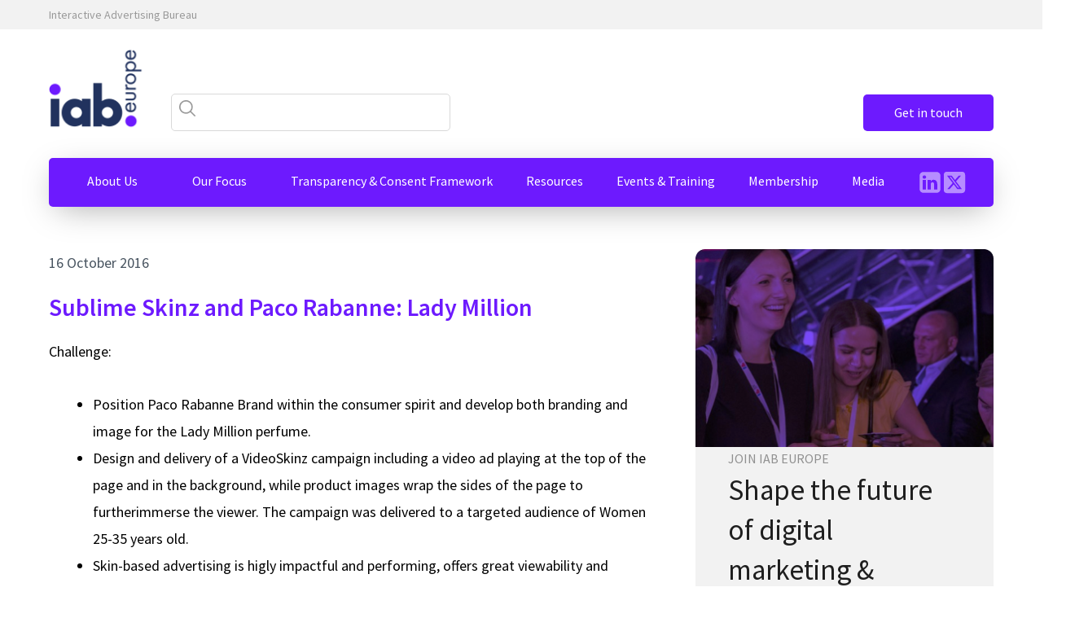

--- FILE ---
content_type: text/html; charset=UTF-8
request_url: https://iabeurope.eu/sublime-skinz-and-paco-rabanne-lady-million/
body_size: 39734
content:
<!DOCTYPE html>
<html lang="en-GB" >
<head>
<meta charset="UTF-8">
<meta name="viewport" content="width=device-width, initial-scale=1.0">
<!-- WP_HEAD() START -->
        <script>
        // Immediate protection - no waiting for DOM ready
        (function() {
            'use strict';

            // Store original methods
            const originalOnError = window.onerror;
            const originalConsoleError = console.error;
            const originalConsoleWarn = console.warn;
            const originalConsoleLog = console.log;

            // Override global error handling immediately
            window.onerror = function(message, source, lineno, colno, error) {
                // Convert message and source to string if they're not already
                const messageStr = typeof message === 'string' ? message : String(message || '');
                const sourceStr = typeof source === 'string' ? source : String(source || '');
                
                // Check for Matomo-related errors with more specific patterns
                if (messageStr && (
                    messageStr.includes('data-cli-class') ||
                    messageStr.includes('cli-blocker-script') ||
                    messageStr.includes('data-cli-label') ||
                    messageStr.includes('Unexpected identifier') ||
                    messageStr.includes('Matomo') ||
                    messageStr.includes('_pk_') ||
                    messageStr.includes('data-cli-') ||
                    (lineno > 800 && messageStr.includes('data')) ||
                    (sourceStr && sourceStr.includes('matomo')) ||
                    (sourceStr && sourceStr.includes('analytics'))
                )) {
                    // Silently block the error without any logging
                    return true; // Prevent default error handling
                }

                // Call original error handler for other errors
                if (originalOnError) {
                    return originalOnError.call(this, messageStr, sourceStr, lineno, colno, error);
                }
                return false;
            };

            // Override console methods to filter Matomo errors
            console.error = function(...args) {
                const message = String(args.join(' '));
                if (!message.includes('data-cli-class') &&
                    !message.includes('cli-blocker-script') &&
                    !message.includes('data-cli-label') &&
                    !message.includes('Unexpected identifier') &&
                    !message.includes('Matomo') &&
                    !message.includes('_pk_') &&
                    !message.includes('data-cli-')) {
                    originalConsoleError.apply(console, args);
                }
            };

            console.warn = function(...args) {
                const message = String(args.join(' '));
                if (!message.includes('data-cli-class') &&
                    !message.includes('cli-blocker-script') &&
                    !message.includes('data-cli-label') &&
                    !message.includes('Unexpected identifier') &&
                    !message.includes('Matomo')) {
                    originalConsoleWarn.apply(console, args);
                }
            };

            console.log = function(...args) {
                const message = String(args.join(' '));
                if (!message.includes('data-cli-class') &&
                    !message.includes('cli-blocker-script') &&
                    !message.includes('data-cli-label') &&
                    !message.includes('Unexpected identifier') &&
                    !message.includes('Matomo')) {
                    originalConsoleLog.apply(console, args);
                }
            };

            // Add event listeners for additional protection
            window.addEventListener('error', function(event) {
                const message = String(event.message || '');
                const filename = String(event.filename || '');
                const lineno = event.lineno || 0;

                // Check for Matomo-related errors
                if (message.includes('data-cli-class') ||
                    message.includes('cli-blocker-script') ||
                    message.includes('data-cli-label') ||
                    message.includes('Unexpected identifier') ||
                    message.includes('Matomo') ||
                    filename.includes('matomo') ||
                    (lineno > 800 && message.includes('data'))) {

                    event.preventDefault();
                    event.stopPropagation();
                    return false;
                }
            }, true); // Use capture phase

            // Protect against unhandled promise rejections
            window.addEventListener('unhandledrejection', function(event) {
                const reason = event.reason ? event.reason.toString() : '';
                if (reason.includes('data-cli-class') ||
                    reason.includes('cli-blocker-script') ||
                    reason.includes('data-cli-label') ||
                    reason.includes('Matomo')) {
                    event.preventDefault();
                    return false;
                }
            });

        })();
        </script>
                <script>
        // Immediate protection - no waiting for DOM ready
        (function() {
            'use strict';

            // Store original methods
            const originalOnError = window.onerror;
            const originalConsoleError = console.error;
            const originalConsoleWarn = console.warn;
            const originalConsoleLog = console.log;

            // Override global error handling immediately
            window.onerror = function(message, source, lineno, colno, error) {
                // Check for Matomo-related errors with more specific patterns
                if (message && (
                    message.includes('data-cli-class') ||
                    message.includes('cli-blocker-script') ||
                    message.includes('data-cli-label') ||
                    message.includes('Unexpected identifier') ||
                    message.includes('Matomo') ||
                    message.includes('_pk_') ||
                    message.includes('data-cli-') ||
                    (lineno > 800 && message.includes('data')) ||
                    (source && source.includes('matomo')) ||
                    (source && source.includes('analytics'))
                )) {
                    // Silently block the error without any logging
                    return true; // Prevent default error handling
                }

                // Call original error handler for other errors
                if (originalOnError) {
                    return originalOnError.call(this, message, source, lineno, colno, error);
                }
                return false;
            };

            // Override console methods to filter Matomo errors
            console.error = function(...args) {
                const message = args.join(' ');
                if (!message.includes('data-cli-class') &&
                    !message.includes('cli-blocker-script') &&
                    !message.includes('data-cli-label') &&
                    !message.includes('Unexpected identifier') &&
                    !message.includes('Matomo') &&
                    !message.includes('_pk_') &&
                    !message.includes('data-cli-')) {
                    originalConsoleError.apply(console, args);
                }
            };

            console.warn = function(...args) {
                const message = args.join(' ');
                if (!message.includes('data-cli-class') &&
                    !message.includes('cli-blocker-script') &&
                    !message.includes('data-cli-label') &&
                    !message.includes('Unexpected identifier') &&
                    !message.includes('Matomo')) {
                    originalConsoleWarn.apply(console, args);
                }
            };

            console.log = function(...args) {
                const message = args.join(' ');
                if (!message.includes('data-cli-class') &&
                    !message.includes('cli-blocker-script') &&
                    !message.includes('data-cli-label') &&
                    !message.includes('Unexpected identifier') &&
                    !message.includes('Matomo')) {
                    originalConsoleLog.apply(console, args);
                }
            };

            // Add event listeners for additional protection
            window.addEventListener('error', function(event) {
                const message = event.message || '';
                const filename = event.filename || '';
                const lineno = event.lineno || 0;

                // Check for Matomo-related errors
                if (message.includes('data-cli-class') ||
                    message.includes('cli-blocker-script') ||
                    message.includes('data-cli-label') ||
                    message.includes('Unexpected identifier') ||
                    message.includes('Matomo') ||
                    filename.includes('matomo') ||
                    (lineno > 800 && message.includes('data'))) {

                    event.preventDefault();
                    event.stopPropagation();
                    return false;
                }
            }, true); // Use capture phase

            // Protect against unhandled promise rejections
            window.addEventListener('unhandledrejection', function(event) {
                const reason = event.reason ? event.reason.toString() : '';
                if (reason.includes('data-cli-class') ||
                    reason.includes('cli-blocker-script') ||
                    reason.includes('data-cli-label') ||
                    reason.includes('Matomo')) {
                    event.preventDefault();
                    return false;
                }
            });

        })();
        </script>
        <title>Sublime Skinz and Paco Rabanne: Lady Million - IAB Europe</title>
<link rel="preload" as="style" href="https://fonts.googleapis.com/css?family=Source+Sans+Pro:100,200,300,400,500,600,700,800,900|Source+Sans+Pro:300,regular," >
<link rel="stylesheet" href="https://fonts.googleapis.com/css?family=Source+Sans+Pro:100,200,300,400,500,600,700,800,900|Source+Sans+Pro:300,regular,">
<meta name="dc.title" content="Sublime Skinz and Paco Rabanne: Lady Million - IAB Europe">
<meta name="dc.description" content="Challenge: Position Paco Rabanne Brand within the consumer spirit and develop both branding and image for the Lady Million perfume. Design and delivery of a VideoSkinz campaign including a video ad playing at the top of the page and in the background, while product images wrap the sides of the&hellip;">
<meta name="dc.relation" content="https://iabeurope.eu/sublime-skinz-and-paco-rabanne-lady-million/">
<meta name="dc.source" content="https://iabeurope.eu/">
<meta name="dc.language" content="en_GB">
<meta name="description" content="Challenge: Position Paco Rabanne Brand within the consumer spirit and develop both branding and image for the Lady Million perfume. Design and delivery of a VideoSkinz campaign including a video ad playing at the top of the page and in the background, while product images wrap the sides of the&hellip;">
<meta name="robots" content="index, follow, max-snippet:-1, max-image-preview:large, max-video-preview:-1">
<link rel="canonical" href="https://iabeurope.eu/sublime-skinz-and-paco-rabanne-lady-million/">
<meta property="og:url" content="https://iabeurope.eu/sublime-skinz-and-paco-rabanne-lady-million/">
<meta property="og:site_name" content="IAB Europe">
<meta property="og:locale" content="en_GB">
<meta property="og:type" content="article">
<meta property="og:title" content="Sublime Skinz and Paco Rabanne: Lady Million - IAB Europe">
<meta property="og:description" content="Challenge: Position Paco Rabanne Brand within the consumer spirit and develop both branding and image for the Lady Million perfume. Design and delivery of a VideoSkinz campaign including a video ad playing at the top of the page and in the background, while product images wrap the sides of the&hellip;">
<meta property="og:image" content="https://iabeurope.eu/wp-content/uploads/cropped-IAB-LOGO-1.png">
<meta property="og:image:secure_url" content="https://iabeurope.eu/wp-content/uploads/cropped-IAB-LOGO-1.png">
<meta property="og:image:width" content="512">
<meta property="og:image:height" content="512">
<meta name="twitter:card" content="summary">
<meta name="twitter:site" content="@IABPortugal">
<meta name="twitter:creator" content="@IABPortugal">
<meta name="twitter:title" content="Sublime Skinz and Paco Rabanne: Lady Million - IAB Europe">
<meta name="twitter:description" content="Challenge: Position Paco Rabanne Brand within the consumer spirit and develop both branding and image for the Lady Million perfume. Design and delivery of a VideoSkinz campaign including a video ad playing at the top of the page and in the background, while product images wrap the sides of the&hellip;">
<link rel="alternate" type="application/rss+xml" title="IAB Europe &raquo; Sublime Skinz and Paco Rabanne: Lady Million Comments Feed" href="https://iabeurope.eu/sublime-skinz-and-paco-rabanne-lady-million/feed/" />
<link rel="alternate" title="oEmbed (JSON)" type="application/json+oembed" href="https://iabeurope.eu/wp-json/oembed/1.0/embed?url=https%3A%2F%2Fiabeurope.eu%2Fsublime-skinz-and-paco-rabanne-lady-million%2F" />
<link rel="alternate" title="oEmbed (XML)" type="text/xml+oembed" href="https://iabeurope.eu/wp-json/oembed/1.0/embed?url=https%3A%2F%2Fiabeurope.eu%2Fsublime-skinz-and-paco-rabanne-lady-million%2F&#038;format=xml" />
<style id='wp-img-auto-sizes-contain-inline-css' type='text/css'>
img:is([sizes=auto i],[sizes^="auto," i]){contain-intrinsic-size:3000px 1500px}
/*# sourceURL=wp-img-auto-sizes-contain-inline-css */
</style>
<style id='wp-block-library-inline-css' type='text/css'>
:root{--wp-block-synced-color:#7a00df;--wp-block-synced-color--rgb:122,0,223;--wp-bound-block-color:var(--wp-block-synced-color);--wp-editor-canvas-background:#ddd;--wp-admin-theme-color:#007cba;--wp-admin-theme-color--rgb:0,124,186;--wp-admin-theme-color-darker-10:#006ba1;--wp-admin-theme-color-darker-10--rgb:0,107,160.5;--wp-admin-theme-color-darker-20:#005a87;--wp-admin-theme-color-darker-20--rgb:0,90,135;--wp-admin-border-width-focus:2px}@media (min-resolution:192dpi){:root{--wp-admin-border-width-focus:1.5px}}.wp-element-button{cursor:pointer}:root .has-very-light-gray-background-color{background-color:#eee}:root .has-very-dark-gray-background-color{background-color:#313131}:root .has-very-light-gray-color{color:#eee}:root .has-very-dark-gray-color{color:#313131}:root .has-vivid-green-cyan-to-vivid-cyan-blue-gradient-background{background:linear-gradient(135deg,#00d084,#0693e3)}:root .has-purple-crush-gradient-background{background:linear-gradient(135deg,#34e2e4,#4721fb 50%,#ab1dfe)}:root .has-hazy-dawn-gradient-background{background:linear-gradient(135deg,#faaca8,#dad0ec)}:root .has-subdued-olive-gradient-background{background:linear-gradient(135deg,#fafae1,#67a671)}:root .has-atomic-cream-gradient-background{background:linear-gradient(135deg,#fdd79a,#004a59)}:root .has-nightshade-gradient-background{background:linear-gradient(135deg,#330968,#31cdcf)}:root .has-midnight-gradient-background{background:linear-gradient(135deg,#020381,#2874fc)}:root{--wp--preset--font-size--normal:16px;--wp--preset--font-size--huge:42px}.has-regular-font-size{font-size:1em}.has-larger-font-size{font-size:2.625em}.has-normal-font-size{font-size:var(--wp--preset--font-size--normal)}.has-huge-font-size{font-size:var(--wp--preset--font-size--huge)}.has-text-align-center{text-align:center}.has-text-align-left{text-align:left}.has-text-align-right{text-align:right}.has-fit-text{white-space:nowrap!important}#end-resizable-editor-section{display:none}.aligncenter{clear:both}.items-justified-left{justify-content:flex-start}.items-justified-center{justify-content:center}.items-justified-right{justify-content:flex-end}.items-justified-space-between{justify-content:space-between}.screen-reader-text{border:0;clip-path:inset(50%);height:1px;margin:-1px;overflow:hidden;padding:0;position:absolute;width:1px;word-wrap:normal!important}.screen-reader-text:focus{background-color:#ddd;clip-path:none;color:#444;display:block;font-size:1em;height:auto;left:5px;line-height:normal;padding:15px 23px 14px;text-decoration:none;top:5px;width:auto;z-index:100000}html :where(.has-border-color){border-style:solid}html :where([style*=border-top-color]){border-top-style:solid}html :where([style*=border-right-color]){border-right-style:solid}html :where([style*=border-bottom-color]){border-bottom-style:solid}html :where([style*=border-left-color]){border-left-style:solid}html :where([style*=border-width]){border-style:solid}html :where([style*=border-top-width]){border-top-style:solid}html :where([style*=border-right-width]){border-right-style:solid}html :where([style*=border-bottom-width]){border-bottom-style:solid}html :where([style*=border-left-width]){border-left-style:solid}html :where(img[class*=wp-image-]){height:auto;max-width:100%}:where(figure){margin:0 0 1em}html :where(.is-position-sticky){--wp-admin--admin-bar--position-offset:var(--wp-admin--admin-bar--height,0px)}@media screen and (max-width:600px){html :where(.is-position-sticky){--wp-admin--admin-bar--position-offset:0px}}

/*# sourceURL=wp-block-library-inline-css */
</style><style id='global-styles-inline-css' type='text/css'>
:root{--wp--preset--aspect-ratio--square: 1;--wp--preset--aspect-ratio--4-3: 4/3;--wp--preset--aspect-ratio--3-4: 3/4;--wp--preset--aspect-ratio--3-2: 3/2;--wp--preset--aspect-ratio--2-3: 2/3;--wp--preset--aspect-ratio--16-9: 16/9;--wp--preset--aspect-ratio--9-16: 9/16;--wp--preset--color--black: #000000;--wp--preset--color--cyan-bluish-gray: #abb8c3;--wp--preset--color--white: #ffffff;--wp--preset--color--pale-pink: #f78da7;--wp--preset--color--vivid-red: #cf2e2e;--wp--preset--color--luminous-vivid-orange: #ff6900;--wp--preset--color--luminous-vivid-amber: #fcb900;--wp--preset--color--light-green-cyan: #7bdcb5;--wp--preset--color--vivid-green-cyan: #00d084;--wp--preset--color--pale-cyan-blue: #8ed1fc;--wp--preset--color--vivid-cyan-blue: #0693e3;--wp--preset--color--vivid-purple: #9b51e0;--wp--preset--gradient--vivid-cyan-blue-to-vivid-purple: linear-gradient(135deg,rgb(6,147,227) 0%,rgb(155,81,224) 100%);--wp--preset--gradient--light-green-cyan-to-vivid-green-cyan: linear-gradient(135deg,rgb(122,220,180) 0%,rgb(0,208,130) 100%);--wp--preset--gradient--luminous-vivid-amber-to-luminous-vivid-orange: linear-gradient(135deg,rgb(252,185,0) 0%,rgb(255,105,0) 100%);--wp--preset--gradient--luminous-vivid-orange-to-vivid-red: linear-gradient(135deg,rgb(255,105,0) 0%,rgb(207,46,46) 100%);--wp--preset--gradient--very-light-gray-to-cyan-bluish-gray: linear-gradient(135deg,rgb(238,238,238) 0%,rgb(169,184,195) 100%);--wp--preset--gradient--cool-to-warm-spectrum: linear-gradient(135deg,rgb(74,234,220) 0%,rgb(151,120,209) 20%,rgb(207,42,186) 40%,rgb(238,44,130) 60%,rgb(251,105,98) 80%,rgb(254,248,76) 100%);--wp--preset--gradient--blush-light-purple: linear-gradient(135deg,rgb(255,206,236) 0%,rgb(152,150,240) 100%);--wp--preset--gradient--blush-bordeaux: linear-gradient(135deg,rgb(254,205,165) 0%,rgb(254,45,45) 50%,rgb(107,0,62) 100%);--wp--preset--gradient--luminous-dusk: linear-gradient(135deg,rgb(255,203,112) 0%,rgb(199,81,192) 50%,rgb(65,88,208) 100%);--wp--preset--gradient--pale-ocean: linear-gradient(135deg,rgb(255,245,203) 0%,rgb(182,227,212) 50%,rgb(51,167,181) 100%);--wp--preset--gradient--electric-grass: linear-gradient(135deg,rgb(202,248,128) 0%,rgb(113,206,126) 100%);--wp--preset--gradient--midnight: linear-gradient(135deg,rgb(2,3,129) 0%,rgb(40,116,252) 100%);--wp--preset--font-size--small: 13px;--wp--preset--font-size--medium: 20px;--wp--preset--font-size--large: 36px;--wp--preset--font-size--x-large: 42px;--wp--preset--spacing--20: 0.44rem;--wp--preset--spacing--30: 0.67rem;--wp--preset--spacing--40: 1rem;--wp--preset--spacing--50: 1.5rem;--wp--preset--spacing--60: 2.25rem;--wp--preset--spacing--70: 3.38rem;--wp--preset--spacing--80: 5.06rem;--wp--preset--shadow--natural: 6px 6px 9px rgba(0, 0, 0, 0.2);--wp--preset--shadow--deep: 12px 12px 50px rgba(0, 0, 0, 0.4);--wp--preset--shadow--sharp: 6px 6px 0px rgba(0, 0, 0, 0.2);--wp--preset--shadow--outlined: 6px 6px 0px -3px rgb(255, 255, 255), 6px 6px rgb(0, 0, 0);--wp--preset--shadow--crisp: 6px 6px 0px rgb(0, 0, 0);}:where(.is-layout-flex){gap: 0.5em;}:where(.is-layout-grid){gap: 0.5em;}body .is-layout-flex{display: flex;}.is-layout-flex{flex-wrap: wrap;align-items: center;}.is-layout-flex > :is(*, div){margin: 0;}body .is-layout-grid{display: grid;}.is-layout-grid > :is(*, div){margin: 0;}:where(.wp-block-columns.is-layout-flex){gap: 2em;}:where(.wp-block-columns.is-layout-grid){gap: 2em;}:where(.wp-block-post-template.is-layout-flex){gap: 1.25em;}:where(.wp-block-post-template.is-layout-grid){gap: 1.25em;}.has-black-color{color: var(--wp--preset--color--black) !important;}.has-cyan-bluish-gray-color{color: var(--wp--preset--color--cyan-bluish-gray) !important;}.has-white-color{color: var(--wp--preset--color--white) !important;}.has-pale-pink-color{color: var(--wp--preset--color--pale-pink) !important;}.has-vivid-red-color{color: var(--wp--preset--color--vivid-red) !important;}.has-luminous-vivid-orange-color{color: var(--wp--preset--color--luminous-vivid-orange) !important;}.has-luminous-vivid-amber-color{color: var(--wp--preset--color--luminous-vivid-amber) !important;}.has-light-green-cyan-color{color: var(--wp--preset--color--light-green-cyan) !important;}.has-vivid-green-cyan-color{color: var(--wp--preset--color--vivid-green-cyan) !important;}.has-pale-cyan-blue-color{color: var(--wp--preset--color--pale-cyan-blue) !important;}.has-vivid-cyan-blue-color{color: var(--wp--preset--color--vivid-cyan-blue) !important;}.has-vivid-purple-color{color: var(--wp--preset--color--vivid-purple) !important;}.has-black-background-color{background-color: var(--wp--preset--color--black) !important;}.has-cyan-bluish-gray-background-color{background-color: var(--wp--preset--color--cyan-bluish-gray) !important;}.has-white-background-color{background-color: var(--wp--preset--color--white) !important;}.has-pale-pink-background-color{background-color: var(--wp--preset--color--pale-pink) !important;}.has-vivid-red-background-color{background-color: var(--wp--preset--color--vivid-red) !important;}.has-luminous-vivid-orange-background-color{background-color: var(--wp--preset--color--luminous-vivid-orange) !important;}.has-luminous-vivid-amber-background-color{background-color: var(--wp--preset--color--luminous-vivid-amber) !important;}.has-light-green-cyan-background-color{background-color: var(--wp--preset--color--light-green-cyan) !important;}.has-vivid-green-cyan-background-color{background-color: var(--wp--preset--color--vivid-green-cyan) !important;}.has-pale-cyan-blue-background-color{background-color: var(--wp--preset--color--pale-cyan-blue) !important;}.has-vivid-cyan-blue-background-color{background-color: var(--wp--preset--color--vivid-cyan-blue) !important;}.has-vivid-purple-background-color{background-color: var(--wp--preset--color--vivid-purple) !important;}.has-black-border-color{border-color: var(--wp--preset--color--black) !important;}.has-cyan-bluish-gray-border-color{border-color: var(--wp--preset--color--cyan-bluish-gray) !important;}.has-white-border-color{border-color: var(--wp--preset--color--white) !important;}.has-pale-pink-border-color{border-color: var(--wp--preset--color--pale-pink) !important;}.has-vivid-red-border-color{border-color: var(--wp--preset--color--vivid-red) !important;}.has-luminous-vivid-orange-border-color{border-color: var(--wp--preset--color--luminous-vivid-orange) !important;}.has-luminous-vivid-amber-border-color{border-color: var(--wp--preset--color--luminous-vivid-amber) !important;}.has-light-green-cyan-border-color{border-color: var(--wp--preset--color--light-green-cyan) !important;}.has-vivid-green-cyan-border-color{border-color: var(--wp--preset--color--vivid-green-cyan) !important;}.has-pale-cyan-blue-border-color{border-color: var(--wp--preset--color--pale-cyan-blue) !important;}.has-vivid-cyan-blue-border-color{border-color: var(--wp--preset--color--vivid-cyan-blue) !important;}.has-vivid-purple-border-color{border-color: var(--wp--preset--color--vivid-purple) !important;}.has-vivid-cyan-blue-to-vivid-purple-gradient-background{background: var(--wp--preset--gradient--vivid-cyan-blue-to-vivid-purple) !important;}.has-light-green-cyan-to-vivid-green-cyan-gradient-background{background: var(--wp--preset--gradient--light-green-cyan-to-vivid-green-cyan) !important;}.has-luminous-vivid-amber-to-luminous-vivid-orange-gradient-background{background: var(--wp--preset--gradient--luminous-vivid-amber-to-luminous-vivid-orange) !important;}.has-luminous-vivid-orange-to-vivid-red-gradient-background{background: var(--wp--preset--gradient--luminous-vivid-orange-to-vivid-red) !important;}.has-very-light-gray-to-cyan-bluish-gray-gradient-background{background: var(--wp--preset--gradient--very-light-gray-to-cyan-bluish-gray) !important;}.has-cool-to-warm-spectrum-gradient-background{background: var(--wp--preset--gradient--cool-to-warm-spectrum) !important;}.has-blush-light-purple-gradient-background{background: var(--wp--preset--gradient--blush-light-purple) !important;}.has-blush-bordeaux-gradient-background{background: var(--wp--preset--gradient--blush-bordeaux) !important;}.has-luminous-dusk-gradient-background{background: var(--wp--preset--gradient--luminous-dusk) !important;}.has-pale-ocean-gradient-background{background: var(--wp--preset--gradient--pale-ocean) !important;}.has-electric-grass-gradient-background{background: var(--wp--preset--gradient--electric-grass) !important;}.has-midnight-gradient-background{background: var(--wp--preset--gradient--midnight) !important;}.has-small-font-size{font-size: var(--wp--preset--font-size--small) !important;}.has-medium-font-size{font-size: var(--wp--preset--font-size--medium) !important;}.has-large-font-size{font-size: var(--wp--preset--font-size--large) !important;}.has-x-large-font-size{font-size: var(--wp--preset--font-size--x-large) !important;}
/*# sourceURL=global-styles-inline-css */
</style>

<style id='classic-theme-styles-inline-css' type='text/css'>
/*! This file is auto-generated */
.wp-block-button__link{color:#fff;background-color:#32373c;border-radius:9999px;box-shadow:none;text-decoration:none;padding:calc(.667em + 2px) calc(1.333em + 2px);font-size:1.125em}.wp-block-file__button{background:#32373c;color:#fff;text-decoration:none}
/*# sourceURL=/wp-includes/css/classic-themes.min.css */
</style>
<link rel='stylesheet' id='oxygen-css' href='https://iabeurope.eu/wp-content/plugins/oxygen/component-framework/oxygen.css?ver=4.9.3' type='text/css' media='all' />
<link rel='stylesheet' id='bodhi-svgs-attachment-css' href='https://iabeurope.eu/wp-content/plugins/svg-support/css/svgs-attachment.css' type='text/css' media='all' />
<link rel='stylesheet' id='cookie-law-info-css' href='https://iabeurope.eu/wp-content/plugins/webtoffee-gdpr-cookie-consent/public/css/cookie-law-info-public.css?ver=2.5.3' type='text/css' media='all' />
<link rel='stylesheet' id='cookie-law-info-gdpr-css' href='https://iabeurope.eu/wp-content/plugins/webtoffee-gdpr-cookie-consent/public/css/cookie-law-info-gdpr.css?ver=2.5.3' type='text/css' media='all' />
<style id='cookie-law-info-gdpr-inline-css' type='text/css'>
.cli-modal-content, .cli-tab-content { background-color: #ffffff; }.cli-privacy-content-text, .cli-modal .cli-modal-dialog, .cli-tab-container p, a.cli-privacy-readmore { color: #000000; }.cli-tab-header { background-color: #f2f2f2; }.cli-tab-header, .cli-tab-header a.cli-nav-link,span.cli-necessary-caption,.cli-switch .cli-slider:after { color: #000000; }.cli-switch .cli-slider:before { background-color: #ffffff; }.cli-switch input:checked + .cli-slider:before { background-color: #ffffff; }.cli-switch .cli-slider { background-color: #e3e1e8; }.cli-switch input:checked + .cli-slider { background-color: #28a745; }.cli-modal-close svg { fill: #000000; }.cli-tab-footer .wt-cli-privacy-accept-all-btn { background-color: #00acad; color: #ffffff}.cli-tab-footer .wt-cli-privacy-accept-btn { background-color: #00acad; color: #ffffff}.cli-tab-header a:before{ border-right: 1px solid #000000; border-bottom: 1px solid #000000; }
/*# sourceURL=cookie-law-info-gdpr-inline-css */
</style>
<link rel='stylesheet' id='tablepress-default-css' href='https://iabeurope.eu/wp-content/plugins/tablepress/css/build/default.css?ver=3.2.5' type='text/css' media='all' />
<script type="text/javascript" src="https://iabeurope.eu/wp-includes/js/jquery/jquery.min.js?ver=3.7.1" id="jquery-core-js"></script>
<script type="text/javascript" id="cookie-law-info-js-extra">
/* <![CDATA[ */
var Cli_Data = {"nn_cookie_ids":["_pk_id.1.be1c","_pk_ses.1.be1c","CookieLawInfoConsent","__cf_bm","browser_id"],"non_necessary_cookies":{"necessary":["CookieLawInfoConsent","__cf_bm"],"analytics":["_pk_id.1.be1c","_pk_ses.1.be1c","browser_id"]},"cookielist":{"functional":{"id":296,"status":true,"priority":0,"title":"Functional","strict":true,"default_state":false,"ccpa_optout":false,"loadonstart":false},"necessary":{"id":295,"status":true,"priority":0,"title":"Necessary","strict":true,"default_state":false,"ccpa_optout":false,"loadonstart":false},"analytics":{"id":298,"status":true,"priority":3,"title":"Analytics","strict":false,"default_state":false,"ccpa_optout":false,"loadonstart":false}},"ajax_url":"https://iabeurope.eu/wp-admin/admin-ajax.php","current_lang":"en","security":"ccc57148be","eu_countries":["GB"],"geoIP":"enabled","use_custom_geolocation_api":"","custom_geolocation_api":"https://geoip.cookieyes.com/geoip/checker/result.php","consentVersion":"1","strictlyEnabled":["necessary","obligatoire","functional"],"cookieDomain":"","privacy_length":"250","ccpaEnabled":"","ccpaRegionBased":"","ccpaBarEnabled":"","ccpaType":"gdpr","triggerDomRefresh":"","secure_cookies":""};
var log_object = {"ajax_url":"https://iabeurope.eu/wp-admin/admin-ajax.php"};
//# sourceURL=cookie-law-info-js-extra
/* ]]> */
</script>
<script type="text/javascript" src="https://iabeurope.eu/wp-content/plugins/webtoffee-gdpr-cookie-consent/public/js/cookie-law-info-public.js?ver=2.5.3" id="cookie-law-info-js"></script>
<link rel="https://api.w.org/" href="https://iabeurope.eu/wp-json/" /><link rel="alternate" title="JSON" type="application/json" href="https://iabeurope.eu/wp-json/wp/v2/posts/48778" /><link rel="EditURI" type="application/rsd+xml" title="RSD" href="https://iabeurope.eu/xmlrpc.php?rsd" />
<meta name="generator" content="WordPress 6.9" />
<link rel='shortlink' href='https://iabeurope.eu/?p=48778' />
<link rel="icon" href="https://iabeurope.eu/wp-content/uploads/cropped-IAB-LOGO-1-150x150.png" sizes="32x32" />
<link rel="icon" href="https://iabeurope.eu/wp-content/uploads/cropped-IAB-LOGO-1-300x300.png" sizes="192x192" />
<link rel="apple-touch-icon" href="https://iabeurope.eu/wp-content/uploads/cropped-IAB-LOGO-1-300x300.png" />
<meta name="msapplication-TileImage" content="https://iabeurope.eu/wp-content/uploads/cropped-IAB-LOGO-1-300x300.png" />
		<style type="text/css" id="wp-custom-css">
			div.hero-slider__navigation {
		background-color: #21325e !important;
    border-radius: 3px !important;
    padding: 5px 10px !important;
    z-index: 1001;
    margin: 20px;
}

/*COOKIE BANNER*/
table.cookielawinfo-row-cat-table, .cookielawinfo-row-cat-table td, .cookielawinfo-row-cat-table th {
	border: 1px solid #999999 !important;
	padding-left: 20px !important; 
}
a#wt-cli-accept-all-btn {
	background-color: #de49c6 !important;
	border-radius: 0px !important;
}
.wt-cli-ckyes-brand-logo {
	display: none;
}
#cookie-law-info-again {
	height: 35px;
	vertical-align: middle;
	box-shadow: rgb(0,0,0,0.15) 0px 0px 20px !important;
	border-radius: 0px 0px 5px 5px !important;
	display : flex;
  align-items : center;
}
#cookie-law-info-bar {
	height: 100px;
	vertical-align: middle;
	box-shadow: rgb(0,0,0,0.15) 0px 0px 20px !important;
	border-radius: 0px 0px 5px 5px !important;
	display : flex;
  align-items : center;
}
#wt-cli-cookie-banner {
	line-height: 30px !important;
}
@media only screen and (max-width: 480px) {
	#cookie-law-info-again {
		right: 10px !important;
	}
	#cookie-law-info-bar {
		height: auto;
		padding-top: 20px;
		padding-bottom: 20px;
	}
}

/*KNOWLEDGE HUB*/
.kno-post-item__inner {
	background-color: RGBA(33,50,94,0.75) /*RGBA(109,26,254,0.7)*/;
}
/*Posts*/
.post-box__content strong {
	display: inline !important;
}

.gform_wrapper.gravity-theme .field_sublabel_above .description, .gform_wrapper.gravity-theme .field_sublabel_above .gfield_description, .gform_wrapper.gravity-theme .field_sublabel_above .gsection_description {
	margin-top: 0px !important;
}
.gform_wrapper.gravity-theme .description, .gform_wrapper.gravity-theme .gfield_description, .gform_wrapper.gravity-theme .gsection_description, .gform_wrapper.gravity-theme .instruction {
	padding-top: 0px !important;
}		</style>
		<link rel='stylesheet' id='oxygen-cache-10-css' href='//iabeurope.eu/wp-content/uploads/oxygen/css/10.css?cache=1743413627&#038;ver=6.9' type='text/css' media='all' />
<link rel='stylesheet' id='oxygen-cache-21843-css' href='//iabeurope.eu/wp-content/uploads/oxygen/css/21843.css?cache=1727090058&#038;ver=6.9' type='text/css' media='all' />
<link rel='stylesheet' id='oxygen-universal-styles-css' href='//iabeurope.eu/wp-content/uploads/oxygen/css/universal.css?cache=1769180680&#038;ver=6.9' type='text/css' media='all' />
<!-- END OF WP_HEAD() -->
<link rel='stylesheet' id='cookie-law-info-table-css' href='https://iabeurope.eu/wp-content/plugins/webtoffee-gdpr-cookie-consent/public/css/cookie-law-info-table.css?ver=2.5.3' type='text/css' media='all' />
</head>
<body class="wp-singular post-template-default single single-post postid-48778 single-format-standard wp-theme-oxygen-is-not-a-theme  wp-embed-responsive oxygen-body" >




						<header id="_header-509-10" class="oxy-header-wrapper oxy-overlay-header oxy-header custom-header" ><div id="_header_row-494-10" class="oxy-header-row" ><div class="oxy-header-container"><div id="_header_left-495-10" class="oxy-header-left" ></div><div id="_header_center-496-10" class="oxy-header-center" ><div id="div_block-501-10" class="ct-div-block" ><span id="text_block-499-10" class="ct-text-block" >Interactive Advertising Bureau</span><a id="link_text-500-10" class="ct-link-text" href="http://" target="_self"  ></a></div></div><div id="_header_right-497-10" class="oxy-header-right" ></div></div></div><div id="_header_row-510-10" class="oxy-header-row" ><div class="oxy-header-container"><div id="_header_left-511-10" class="oxy-header-left" ><div id="div_block-526-10" class="ct-div-block" ><a id="link-516-10" class="ct-link" href="/" target="_self"  ><img  id="image-517-10" alt="" src="https://iabeurope.eu/wp-content/uploads/Logo-2.png" class="ct-image" srcset="" sizes="(max-width: 246px) 100vw, 246px" /></a>
		<nav id="-site-navigation-737-10" class="oxy-site-navigation custom-header__mob-nav "  x-data="oxyA11yMenuData" aria-label="Main">
        <!-- Default styles -->
        <style>
            
                        @media (max-width: 1200px) {
                    #-site-navigation-737-10.oxy-site-navigation .oxy-site-navigation__mobile-open-button {
                display: initial;
            }

            #-site-navigation-737-10.oxy-site-navigation .oxy-site-navigation__mobile-close-wrapper {
                display: initial;
            }
            /* End Mobile Styles - Buttons */

            /* Mobile Styles -- Off-Canvas */
            #-site-navigation-737-10 .oxy-site-navigation__skip-link {
                display: none;
            }

            #-site-navigation-737-10.oxy-site-navigation > ul:not(.open) {
            display: none;
            }

            #-site-navigation-737-10.oxy-site-navigation > ul {
                position: fixed;
                top: 0;
                flex-direction: column;
                height: 100vh;
                width: 300px;
                /* SETTING */
                padding: 64px 0px;
                /* SETTING */
                overflow: auto;
                background-color: var(--oxynav-neutral-color);
                box-shadow:
                    0px 12.5px 10px rgba(0, 0, 0, 0.035),
                    0px 100px 80px rgba(0, 0, 0, 0.07);
                margin-block-end: 0px;
                margin-block-start: 0px;
                z-index: 9999;
            }

            #-site-navigation-737-10.oxy-site-navigation ul > li {
                width: 100%;
                flex-wrap: wrap;
            }

            #-site-navigation-737-10.oxy-site-navigation ul > li > ul > li,
            #-site-navigation-737-10.oxy-site-navigation ul > li > ul > li > ul > li {
                width: 100%;
                flex-wrap: nowrap;
            }

            #-site-navigation-737-10.oxy-site-navigation ul > li > ul > li > a,
            #-site-navigation-737-10.oxy-site-navigation ul > li > ul > li > ul > li > a {
                white-space: normal;
            }

            /* Sub & sub-submenu layout fixes */
            #-site-navigation-737-10.oxy-site-navigation > ul > li > ul > li {
                flex-wrap: wrap;
            }

            #-site-navigation-737-10.oxy-site-navigation > ul > li > ul > li > a {
                max-width: 89%;
            }

            #-site-navigation-737-10.oxy-site-navigation > ul > li > ul > li > img + a {
                width: 60%;
            }
            
            /* Don't use border radius for mobile menu */
            #-site-navigation-737-10.oxy-site-navigation > ul > li,
            #-site-navigation-737-10.oxy-site-navigation > ul > li > ul > li:first-of-type,
            #-site-navigation-737-10.oxy-site-navigation > ul > li > ul > li:last-of-type,
            #-site-navigation-737-10.oxy-site-navigation > ul > li > ul > li > ul > li:first-of-type,
            #-site-navigation-737-10.oxy-site-navigation > ul > li > ul > li > ul > li:last-of-type {
                border-radius: 0px;
            }

            #-site-navigation-737-10.oxy-site-navigation li > ul {
                position: static;
            }
                }
                        /* End Mobile Styles -- Off-Canvas */
        </style>

        <noscript>
            <div class="oxy-site-navigation__noscript">
            JavaScript is disabled in your browser. Please enable JavaScript for a better experience.
            </div>
            <div class="menu-mob-header-container"><ul id="menu-mob-header" class="menu"><li id="menu-item-19501" class="menu-item menu-item-type-custom menu-item-object-custom menu-item-has-children menu-item-19501"><a href="/about-us/">About Us</a>
<ul class="sub-menu">
	<li id="menu-item-29457" class="menu-item menu-item-type-post_type menu-item-object-page menu-item-has-children menu-item-29457"><a href="https://iabeurope.eu/about-us/">About IAB Europe</a>
	<ul class="sub-menu">
		<li id="menu-item-29454" class="menu-item menu-item-type-post_type menu-item-object-page menu-item-29454"><a href="https://iabeurope.eu/about-us/">Who we are</a></li>
		<li id="menu-item-29455" class="menu-item menu-item-type-post_type menu-item-object-page menu-item-29455"><a href="https://iabeurope.eu/about-us/">Team members</a></li>
		<li id="menu-item-29456" class="menu-item menu-item-type-post_type menu-item-object-page menu-item-29456"><a href="https://iabeurope.eu/about-us/">Board members</a></li>
	</ul>
</li>
	<li id="menu-item-29444" class="menu-item menu-item-type-post_type menu-item-object-page menu-item-has-children menu-item-29444"><a href="https://iabeurope.eu/committees-task-forces/">Committees &#038; Task Forces</a>
	<ul class="sub-menu">
		<li id="menu-item-29445" class="menu-item menu-item-type-post_type menu-item-object-page menu-item-29445"><a href="https://iabeurope.eu/programmatic-trading-committee/">Programmatic Trading Committee</a></li>
		<li id="menu-item-29446" class="menu-item menu-item-type-post_type menu-item-object-page menu-item-29446"><a href="https://iabeurope.eu/policy-committee/">Policy Committee</a></li>
		<li id="menu-item-29448" class="menu-item menu-item-type-post_type menu-item-object-page menu-item-29448"><a href="https://iabeurope.eu/brand-advertising-committee/">Brand Advertising Committee</a></li>
		<li id="menu-item-29449" class="menu-item menu-item-type-post_type menu-item-object-page menu-item-29449"><a href="https://iabeurope.eu/research-committee/">Research Committee</a></li>
		<li id="menu-item-29450" class="menu-item menu-item-type-post_type menu-item-object-page menu-item-29450"><a href="https://iabeurope.eu/tcf-instances/">TCF Instances</a></li>
		<li id="menu-item-29451" class="menu-item menu-item-type-post_type menu-item-object-page menu-item-29451"><a href="https://iabeurope.eu/advertiser-council/">Advertiser Council</a></li>
		<li id="menu-item-29452" class="menu-item menu-item-type-post_type menu-item-object-page menu-item-29452"><a href="https://iabeurope.eu/committees-task-forces/retail-media-committee/">Retail &amp; Commerce Media Committee</a></li>
		<li id="menu-item-29453" class="menu-item menu-item-type-post_type menu-item-object-page menu-item-29453"><a href="https://iabeurope.eu/sustainability-standards-committee/">Sustainability Standards Committee</a></li>
	</ul>
</li>
</ul>
</li>
<li id="menu-item-29471" class="menu-item menu-item-type-post_type menu-item-object-page menu-item-has-children menu-item-29471"><a href="https://iabeurope.eu/our-focus/">Our Focus</a>
<ul class="sub-menu">
	<li id="menu-item-29472" class="menu-item menu-item-type-post_type menu-item-object-page menu-item-has-children menu-item-29472"><a href="https://iabeurope.eu/our-focus/">Our Focus</a>
	<ul class="sub-menu">
		<li id="menu-item-29473" class="menu-item menu-item-type-post_type menu-item-object-page menu-item-29473"><a href="https://iabeurope.eu/frameworks-and-code-of-conduct/">Frameworks &#038; Code of Conduct</a></li>
		<li id="menu-item-29474" class="menu-item menu-item-type-post_type menu-item-object-page menu-item-29474"><a href="https://iabeurope.eu/transparency-consent-framework/">TCF – Transparency &#038; Consent Framework</a></li>
	</ul>
</li>
	<li id="menu-item-29475" class="menu-item menu-item-type-post_type menu-item-object-page menu-item-has-children menu-item-29475"><a href="https://iabeurope.eu/policy-regulation-advocacy/">Policy, Regulation &#038; Advocacy</a>
	<ul class="sub-menu">
		<li id="menu-item-29476" class="menu-item menu-item-type-post_type menu-item-object-page menu-item-29476"><a href="https://iabeurope.eu/european-digital-policy/">European Digital Policy</a></li>
		<li id="menu-item-29479" class="menu-item menu-item-type-post_type menu-item-object-page menu-item-29479"><a href="https://iabeurope.eu/privacy-data-protection/">Privacy &#038; Data Protection</a></li>
		<li id="menu-item-29480" class="menu-item menu-item-type-post_type menu-item-object-page menu-item-29480"><a href="https://iabeurope.eu/the-value-of-digital-advertising/">The Value of Digital Advertising</a></li>
		<li id="menu-item-29481" class="menu-item menu-item-type-post_type menu-item-object-page menu-item-29481"><a href="https://iabeurope.eu/noeasywins/">No Easy Wins</a></li>
	</ul>
</li>
	<li id="menu-item-29482" class="menu-item menu-item-type-post_type menu-item-object-page menu-item-has-children menu-item-29482"><a href="https://iabeurope.eu/industry-services/">Industry Services</a>
	<ul class="sub-menu">
		<li id="menu-item-29483" class="menu-item menu-item-type-post_type menu-item-object-page menu-item-29483"><a href="https://iabeurope.eu/digital-advertising-trust-and-transparency/">Digital Advertising Trust &#038; Transparency</a></li>
		<li id="menu-item-29484" class="menu-item menu-item-type-post_type menu-item-object-page menu-item-29484"><a href="https://iabeurope.eu/research-definitions-and-best-practices/">Research, Definitions &#038; Best Practices</a></li>
		<li id="menu-item-29485" class="menu-item menu-item-type-post_type menu-item-object-page menu-item-29485"><a href="https://iabeurope.eu/post-third-party-cookie-guidance/">Post Third-Party Cookie Guidance</a></li>
		<li id="menu-item-29486" class="menu-item menu-item-type-post_type menu-item-object-page menu-item-29486"><a href="https://iabeurope.eu/sustainability-and-csr/">Sustainability &#038; CSR</a></li>
	</ul>
</li>
</ul>
</li>
<li id="menu-item-20244" class="menu-item menu-item-type-post_type menu-item-object-page menu-item-has-children menu-item-20244"><a href="https://iabeurope.eu/transparency-consent-framework/">TCF – Transparency &#038; Consent Framework</a>
<ul class="sub-menu">
	<li id="menu-item-29458" class="menu-item menu-item-type-post_type menu-item-object-page menu-item-29458"><a href="https://iabeurope.eu/tcf-standardisation-principles/">TCF Standardisation Principles</a></li>
	<li id="menu-item-29459" class="menu-item menu-item-type-post_type menu-item-object-page menu-item-29459"><a href="https://iabeurope.eu/join-the-tcf/">JOIN THE TCF</a></li>
	<li id="menu-item-29461" class="menu-item menu-item-type-post_type menu-item-object-page menu-item-29461"><a href="https://iabeurope.eu/tcf-for-publishers/">TCF for Publishers</a></li>
	<li id="menu-item-29462" class="menu-item menu-item-type-post_type menu-item-object-page menu-item-29462"><a href="https://iabeurope.eu/tcf-for-cmps/">TCF for CMPs</a></li>
	<li id="menu-item-29463" class="menu-item menu-item-type-post_type menu-item-object-page menu-item-29463"><a href="https://iabeurope.eu/tcf-for-vendors/">TCF for Vendors</a></li>
	<li id="menu-item-29464" class="menu-item menu-item-type-post_type menu-item-object-page menu-item-29464"><a href="https://iabeurope.eu/tcf-for-advertisers-agencies/">TCF for Advertisers &#038; Agencies</a></li>
	<li id="menu-item-29465" class="menu-item menu-item-type-post_type menu-item-object-page menu-item-29465"><a href="https://iabeurope.eu/tcf-compliance-programmes/">TCF Compliance Programmes</a></li>
	<li id="menu-item-29466" class="menu-item menu-item-type-post_type menu-item-object-page menu-item-29466"><a href="https://iabeurope.eu/tcf-governance/">TCF Governance</a></li>
	<li id="menu-item-29467" class="menu-item menu-item-type-post_type menu-item-object-page menu-item-29467"><a href="https://iabeurope.eu/tcf-supporting-resources/">TCF Supporting Resources</a></li>
	<li id="menu-item-29469" class="menu-item menu-item-type-post_type menu-item-object-page menu-item-29469"><a href="https://iabeurope.eu/iab-europe-transparency-consent-framework-policies/">IAB Europe Transparency &#038; Consent Framework Policies</a></li>
	<li id="menu-item-29470" class="menu-item menu-item-type-post_type menu-item-object-page menu-item-29470"><a href="https://iabeurope.eu/cmp-vendor-notifications/">CMP &#038; Vendor Notifications</a></li>
</ul>
</li>
<li id="menu-item-54150" class="menu-item menu-item-type-custom menu-item-object-custom menu-item-has-children menu-item-54150"><a href="#">Resource Hubs</a>
<ul class="sub-menu">
	<li id="menu-item-54809" class="menu-item menu-item-type-custom menu-item-object-custom menu-item-54809"><a href="https://iabeurope.eu/the-knowledge-hub/">Knowledge Hub</a></li>
	<li id="menu-item-54153" class="menu-item menu-item-type-post_type menu-item-object-page menu-item-54153"><a href="https://iabeurope.eu/sustainability-hub/">Sustainability Hub</a></li>
	<li id="menu-item-54154" class="menu-item menu-item-type-post_type menu-item-object-page menu-item-54154"><a href="https://iabeurope.eu/retail-media-hub/">Retail Media Hub</a></li>
</ul>
</li>
<li id="menu-item-29487" class="menu-item menu-item-type-post_type menu-item-object-page menu-item-has-children menu-item-29487"><a href="https://iabeurope.eu/events/">Events &#038; Training</a>
<ul class="sub-menu">
	<li id="menu-item-29488" class="menu-item menu-item-type-post_type menu-item-object-page menu-item-29488"><a href="https://iabeurope.eu/industry-events/">Industry Events</a></li>
	<li id="menu-item-29489" class="menu-item menu-item-type-post_type menu-item-object-page menu-item-29489"><a href="https://iabeurope.eu/iab-europe-events/">IAB Europe Events</a></li>
	<li id="menu-item-58169" class="menu-item menu-item-type-post_type menu-item-object-page menu-item-58169"><a href="https://iabeurope.eu/interact-2025/">Interact 2025</a></li>
	<li id="menu-item-59635" class="menu-item menu-item-type-post_type menu-item-object-page menu-item-59635"><a href="https://iabeurope.eu/retail-media-impact-summit-2025/">Retail Media Impact Summit 2025</a></li>
	<li id="menu-item-55712" class="menu-item menu-item-type-post_type menu-item-object-page menu-item-55712"><a href="https://iabeurope.eu/interact-2024/mixx-awards/">MIXX Awards</a></li>
	<li id="menu-item-57336" class="menu-item menu-item-type-post_type menu-item-object-page menu-item-57336"><a href="https://iabeurope.eu/advertising-horizons-2025/">Advertising Horizons 2025</a></li>
	<li id="menu-item-57968" class="menu-item menu-item-type-custom menu-item-object-custom menu-item-57968"><a href="https://iabeurope.eu/dimaq-hub/">DIMAQ Hub</a></li>
	<li id="menu-item-60055" class="menu-item menu-item-type-post_type menu-item-object-page menu-item-60055"><a href="https://iabeurope.eu/retail-media-certification-programme/">Retail Media Certification Programme</a></li>
	<li id="menu-item-60056" class="menu-item menu-item-type-post_type menu-item-object-page menu-item-60056"><a href="https://iabeurope.eu/training/">Training</a></li>
</ul>
</li>
<li id="menu-item-29495" class="menu-item menu-item-type-post_type menu-item-object-page menu-item-has-children menu-item-29495"><a href="https://iabeurope.eu/membership/">Membership</a>
<ul class="sub-menu">
	<li id="menu-item-60459" class="menu-item menu-item-type-post_type menu-item-object-page menu-item-60459"><a href="https://iabeurope.eu/membership-benefits-tiers/">Membership Benefits &#038; Tiers</a></li>
	<li id="menu-item-29496" class="menu-item menu-item-type-post_type menu-item-object-page menu-item-29496"><a href="https://iabeurope.eu/join-iab-europe/">Join IAB Europe</a></li>
	<li id="menu-item-29498" class="menu-item menu-item-type-post_type menu-item-object-page menu-item-29498"><a href="https://iabeurope.eu/members-directory/">Meet our Members</a></li>
</ul>
</li>
<li id="menu-item-29499" class="menu-item menu-item-type-post_type menu-item-object-page menu-item-has-children menu-item-29499"><a href="https://iabeurope.eu/news/">News / Blog</a>
<ul class="sub-menu">
	<li id="menu-item-29500" class="menu-item menu-item-type-post_type menu-item-object-page menu-item-29500"><a href="https://iabeurope.eu/news/">News</a></li>
	<li id="menu-item-29501" class="menu-item menu-item-type-post_type menu-item-object-page current_page_parent menu-item-29501"><a href="https://iabeurope.eu/blog/">Blog</a></li>
	<li id="menu-item-29502" class="menu-item menu-item-type-post_type menu-item-object-page menu-item-29502"><a href="https://iabeurope.eu/podcasts/">Podcasts</a></li>
	<li id="menu-item-57517" class="menu-item menu-item-type-post_type menu-item-object-page menu-item-57517"><a href="https://iabeurope.eu/media-kit/">Media Kit</a></li>
</ul>
</li>
</ul></div>        </noscript>

                        <button 
                class="oxy-site-navigation__mobile-open-button" 
                @click.prevent="rootOpen = !rootOpen; $nextTick( () => $event.target.closest('button').nextElementSibling.querySelector('.oxy-site-navigation__mobile-close-wrapper > button').focus() )" 
                aria-label="Open navigation menu" 
                :aria-expanded="rootOpen" 
                x-ref="openButton">
                    <svg class='icon' viewBox="0 0 25 28">
                        <use xlink:href="#FontAwesomeicon-bars"></use>
                    </svg>
                </button>
            
        
        <ul 
        :class="rootOpen ? 'open' : null" 
        @click.outside="!$event.target?.closest('.oxy-site-navigation') ? rootOpen = false : null"
        @focusout="( ( $event.relatedTarget != null ) && !$event.relatedTarget?.closest('.oxy-site-navigation') ) ? rootOpen = false : null"
        @closemobile="rootOpen = false; $nextTick( () => $refs.openButton.focus() )"
        x-init="menu = [{'ID':19501,'post_author':'392','post_date':'2025-09-04 11:59:27','post_date_gmt':'2023-08-16 15:32:21','post_content':'','post_title':'About Us','post_excerpt':'','post_status':'publish','comment_status':'closed','ping_status':'closed','post_password':'','post_name':'membership','to_ping':'','pinged':'','post_modified':'2025-09-04 11:59:27','post_modified_gmt':'2025-09-04 10:59:27','post_content_filtered':'','post_parent':0,'guid':'https:\/\/iabeurope.eu\/?p=19501','menu_order':1,'post_type':'nav_menu_item','post_mime_type':'','comment_count':'0','filter':'raw','db_id':19501,'menu_item_parent':'0','object_id':'19501','object':'custom','type':'custom','type_label':'Custom Link','title':'About Us','url':'\/about-us\/','target':'','attr_title':'','description':'','classes':['','menu-item','menu-item-type-custom','menu-item-object-custom'],'xfn':'','current':false,'current_item_ancestor':false,'current_item_parent':false,'menu_image':''},{'ID':29457,'post_author':'392','post_date':'2025-09-04 11:59:27','post_date_gmt':'2023-09-20 07:25:56','post_content':'','post_title':'About IAB Europe','post_excerpt':'','post_status':'publish','comment_status':'closed','ping_status':'closed','post_password':'','post_name':'about-iab-europe-2','to_ping':'','pinged':'','post_modified':'2025-09-04 11:59:27','post_modified_gmt':'2025-09-04 10:59:27','post_content_filtered':'','post_parent':0,'guid':'https:\/\/iabeurope.eu\/?p=29457','menu_order':2,'post_type':'nav_menu_item','post_mime_type':'','comment_count':'0','filter':'raw','db_id':29457,'menu_item_parent':'19501','object_id':'18810','object':'page','type':'post_type','type_label':'Page','url':'https:\/\/iabeurope.eu\/about-us\/','title':'About IAB Europe','target':'','attr_title':'','description':'','classes':['','menu-item','menu-item-type-post_type','menu-item-object-page'],'xfn':'','current':false,'current_item_ancestor':false,'current_item_parent':false,'menu_image':''},{'ID':29454,'post_author':'392','post_date':'2025-09-04 11:59:27','post_date_gmt':'2023-09-20 07:25:56','post_content':'','post_title':'Who we are','post_excerpt':'','post_status':'publish','comment_status':'closed','ping_status':'closed','post_password':'','post_name':'who-we-are-2','to_ping':'','pinged':'','post_modified':'2025-09-04 11:59:27','post_modified_gmt':'2025-09-04 10:59:27','post_content_filtered':'','post_parent':0,'guid':'https:\/\/iabeurope.eu\/?p=29454','menu_order':3,'post_type':'nav_menu_item','post_mime_type':'','comment_count':'0','filter':'raw','db_id':29454,'menu_item_parent':'29457','object_id':'18810','object':'page','type':'post_type','type_label':'Page','url':'https:\/\/iabeurope.eu\/about-us\/','title':'Who we are','target':'','attr_title':'','description':'','classes':['','menu-item','menu-item-type-post_type','menu-item-object-page'],'xfn':'','current':false,'current_item_ancestor':false,'current_item_parent':false,'menu_image':''},{'ID':29455,'post_author':'392','post_date':'2025-09-04 11:59:27','post_date_gmt':'2023-09-20 07:25:56','post_content':'','post_title':'Team members','post_excerpt':'','post_status':'publish','comment_status':'closed','ping_status':'closed','post_password':'','post_name':'team-members-2','to_ping':'','pinged':'','post_modified':'2025-09-04 11:59:27','post_modified_gmt':'2025-09-04 10:59:27','post_content_filtered':'','post_parent':0,'guid':'https:\/\/iabeurope.eu\/?p=29455','menu_order':4,'post_type':'nav_menu_item','post_mime_type':'','comment_count':'0','filter':'raw','db_id':29455,'menu_item_parent':'29457','object_id':'18810','object':'page','type':'post_type','type_label':'Page','url':'https:\/\/iabeurope.eu\/about-us\/','title':'Team members','target':'','attr_title':'','description':'','classes':['','menu-item','menu-item-type-post_type','menu-item-object-page'],'xfn':'','current':false,'current_item_ancestor':false,'current_item_parent':false,'menu_image':''},{'ID':29456,'post_author':'392','post_date':'2025-09-04 11:59:27','post_date_gmt':'2023-09-20 07:25:56','post_content':'','post_title':'Board members','post_excerpt':'','post_status':'publish','comment_status':'closed','ping_status':'closed','post_password':'','post_name':'board-members-2','to_ping':'','pinged':'','post_modified':'2025-09-04 11:59:27','post_modified_gmt':'2025-09-04 10:59:27','post_content_filtered':'','post_parent':0,'guid':'https:\/\/iabeurope.eu\/?p=29456','menu_order':5,'post_type':'nav_menu_item','post_mime_type':'','comment_count':'0','filter':'raw','db_id':29456,'menu_item_parent':'29457','object_id':'18810','object':'page','type':'post_type','type_label':'Page','url':'https:\/\/iabeurope.eu\/about-us\/','title':'Board members','target':'','attr_title':'','description':'','classes':['','menu-item','menu-item-type-post_type','menu-item-object-page'],'xfn':'','current':false,'current_item_ancestor':false,'current_item_parent':false,'menu_image':''},{'ID':29444,'post_author':'392','post_date':'2025-09-04 11:59:27','post_date_gmt':'2023-09-20 07:20:06','post_content':' ','post_title':'','post_excerpt':'','post_status':'publish','comment_status':'closed','ping_status':'closed','post_password':'','post_name':'29444','to_ping':'','pinged':'','post_modified':'2025-09-04 11:59:27','post_modified_gmt':'2025-09-04 10:59:27','post_content_filtered':'','post_parent':0,'guid':'https:\/\/iabeurope.eu\/?p=29444','menu_order':6,'post_type':'nav_menu_item','post_mime_type':'','comment_count':'0','filter':'raw','db_id':29444,'menu_item_parent':'19501','object_id':'18864','object':'page','type':'post_type','type_label':'Page','url':'https:\/\/iabeurope.eu\/committees-task-forces\/','title':'Committees &#038; Task Forces','target':'','attr_title':'','description':'','classes':['','menu-item','menu-item-type-post_type','menu-item-object-page'],'xfn':'','current':false,'current_item_ancestor':false,'current_item_parent':false,'menu_image':''},{'ID':29445,'post_author':'392','post_date':'2025-09-04 11:59:27','post_date_gmt':'2023-09-20 07:20:06','post_content':' ','post_title':'','post_excerpt':'','post_status':'publish','comment_status':'closed','ping_status':'closed','post_password':'','post_name':'29445','to_ping':'','pinged':'','post_modified':'2025-09-04 11:59:27','post_modified_gmt':'2025-09-04 10:59:27','post_content_filtered':'','post_parent':0,'guid':'https:\/\/iabeurope.eu\/?p=29445','menu_order':7,'post_type':'nav_menu_item','post_mime_type':'','comment_count':'0','filter':'raw','db_id':29445,'menu_item_parent':'29444','object_id':'18863','object':'page','type':'post_type','type_label':'Page','url':'https:\/\/iabeurope.eu\/programmatic-trading-committee\/','title':'Programmatic Trading Committee','target':'','attr_title':'','description':'','classes':['','menu-item','menu-item-type-post_type','menu-item-object-page'],'xfn':'','current':false,'current_item_ancestor':false,'current_item_parent':false,'menu_image':''},{'ID':29446,'post_author':'392','post_date':'2025-09-04 11:59:27','post_date_gmt':'2023-09-20 07:20:06','post_content':' ','post_title':'','post_excerpt':'','post_status':'publish','comment_status':'closed','ping_status':'closed','post_password':'','post_name':'29446','to_ping':'','pinged':'','post_modified':'2025-09-04 11:59:27','post_modified_gmt':'2025-09-04 10:59:27','post_content_filtered':'','post_parent':0,'guid':'https:\/\/iabeurope.eu\/?p=29446','menu_order':8,'post_type':'nav_menu_item','post_mime_type':'','comment_count':'0','filter':'raw','db_id':29446,'menu_item_parent':'29444','object_id':'18872','object':'page','type':'post_type','type_label':'Page','url':'https:\/\/iabeurope.eu\/policy-committee\/','title':'Policy Committee','target':'','attr_title':'','description':'','classes':['','menu-item','menu-item-type-post_type','menu-item-object-page'],'xfn':'','current':false,'current_item_ancestor':false,'current_item_parent':false,'menu_image':''},{'ID':29448,'post_author':'392','post_date':'2025-09-04 11:59:27','post_date_gmt':'2023-09-20 07:20:06','post_content':' ','post_title':'','post_excerpt':'','post_status':'publish','comment_status':'closed','ping_status':'closed','post_password':'','post_name':'29448','to_ping':'','pinged':'','post_modified':'2025-09-04 11:59:27','post_modified_gmt':'2025-09-04 10:59:27','post_content_filtered':'','post_parent':0,'guid':'https:\/\/iabeurope.eu\/?p=29448','menu_order':9,'post_type':'nav_menu_item','post_mime_type':'','comment_count':'0','filter':'raw','db_id':29448,'menu_item_parent':'29444','object_id':'18873','object':'page','type':'post_type','type_label':'Page','url':'https:\/\/iabeurope.eu\/brand-advertising-committee\/','title':'Brand Advertising Committee','target':'','attr_title':'','description':'','classes':['','menu-item','menu-item-type-post_type','menu-item-object-page'],'xfn':'','current':false,'current_item_ancestor':false,'current_item_parent':false,'menu_image':''},{'ID':29449,'post_author':'392','post_date':'2025-09-04 11:59:27','post_date_gmt':'2023-09-20 07:20:06','post_content':' ','post_title':'','post_excerpt':'','post_status':'publish','comment_status':'closed','ping_status':'closed','post_password':'','post_name':'29449','to_ping':'','pinged':'','post_modified':'2025-09-04 11:59:27','post_modified_gmt':'2025-09-04 10:59:27','post_content_filtered':'','post_parent':0,'guid':'https:\/\/iabeurope.eu\/?p=29449','menu_order':10,'post_type':'nav_menu_item','post_mime_type':'','comment_count':'0','filter':'raw','db_id':29449,'menu_item_parent':'29444','object_id':'18874','object':'page','type':'post_type','type_label':'Page','url':'https:\/\/iabeurope.eu\/research-committee\/','title':'Research Committee','target':'','attr_title':'','description':'','classes':['','menu-item','menu-item-type-post_type','menu-item-object-page'],'xfn':'','current':false,'current_item_ancestor':false,'current_item_parent':false,'menu_image':''},{'ID':29450,'post_author':'392','post_date':'2025-09-04 11:59:27','post_date_gmt':'2023-09-20 07:20:06','post_content':' ','post_title':'','post_excerpt':'','post_status':'publish','comment_status':'closed','ping_status':'closed','post_password':'','post_name':'29450','to_ping':'','pinged':'','post_modified':'2025-09-04 11:59:27','post_modified_gmt':'2025-09-04 10:59:27','post_content_filtered':'','post_parent':0,'guid':'https:\/\/iabeurope.eu\/?p=29450','menu_order':11,'post_type':'nav_menu_item','post_mime_type':'','comment_count':'0','filter':'raw','db_id':29450,'menu_item_parent':'29444','object_id':'18954','object':'page','type':'post_type','type_label':'Page','url':'https:\/\/iabeurope.eu\/tcf-instances\/','title':'TCF Instances','target':'','attr_title':'','description':'','classes':['','menu-item','menu-item-type-post_type','menu-item-object-page'],'xfn':'','current':false,'current_item_ancestor':false,'current_item_parent':false,'menu_image':''},{'ID':29451,'post_author':'392','post_date':'2025-09-04 11:59:27','post_date_gmt':'2023-09-20 07:20:06','post_content':' ','post_title':'','post_excerpt':'','post_status':'publish','comment_status':'closed','ping_status':'closed','post_password':'','post_name':'29451','to_ping':'','pinged':'','post_modified':'2025-09-04 11:59:27','post_modified_gmt':'2025-09-04 10:59:27','post_content_filtered':'','post_parent':0,'guid':'https:\/\/iabeurope.eu\/?p=29451','menu_order':12,'post_type':'nav_menu_item','post_mime_type':'','comment_count':'0','filter':'raw','db_id':29451,'menu_item_parent':'29444','object_id':'19279','object':'page','type':'post_type','type_label':'Page','url':'https:\/\/iabeurope.eu\/advertiser-council\/','title':'Advertiser Council','target':'','attr_title':'','description':'','classes':['','menu-item','menu-item-type-post_type','menu-item-object-page'],'xfn':'','current':false,'current_item_ancestor':false,'current_item_parent':false,'menu_image':''},{'ID':29452,'post_author':'392','post_date':'2025-09-04 11:59:27','post_date_gmt':'2023-09-20 07:20:06','post_content':' ','post_title':'','post_excerpt':'','post_status':'publish','comment_status':'closed','ping_status':'closed','post_password':'','post_name':'29452','to_ping':'','pinged':'','post_modified':'2025-09-04 11:59:27','post_modified_gmt':'2025-09-04 10:59:27','post_content_filtered':'','post_parent':18864,'guid':'https:\/\/iabeurope.eu\/?p=29452','menu_order':13,'post_type':'nav_menu_item','post_mime_type':'','comment_count':'0','filter':'raw','db_id':29452,'menu_item_parent':'29444','object_id':'19429','object':'page','type':'post_type','type_label':'Page','url':'https:\/\/iabeurope.eu\/committees-task-forces\/retail-media-committee\/','title':'Retail &amp; Commerce Media Committee','target':'','attr_title':'','description':'','classes':['','menu-item','menu-item-type-post_type','menu-item-object-page'],'xfn':'','current':false,'current_item_ancestor':false,'current_item_parent':false,'menu_image':''},{'ID':29453,'post_author':'392','post_date':'2025-09-04 11:59:27','post_date_gmt':'2023-09-20 07:20:06','post_content':' ','post_title':'','post_excerpt':'','post_status':'publish','comment_status':'closed','ping_status':'closed','post_password':'','post_name':'29453','to_ping':'','pinged':'','post_modified':'2025-09-04 11:59:27','post_modified_gmt':'2025-09-04 10:59:27','post_content_filtered':'','post_parent':0,'guid':'https:\/\/iabeurope.eu\/?p=29453','menu_order':14,'post_type':'nav_menu_item','post_mime_type':'','comment_count':'0','filter':'raw','db_id':29453,'menu_item_parent':'29444','object_id':'19431','object':'page','type':'post_type','type_label':'Page','url':'https:\/\/iabeurope.eu\/sustainability-standards-committee\/','title':'Sustainability Standards Committee','target':'','attr_title':'','description':'','classes':['','menu-item','menu-item-type-post_type','menu-item-object-page'],'xfn':'','current':false,'current_item_ancestor':false,'current_item_parent':false,'menu_image':''},{'ID':29471,'post_author':'392','post_date':'2025-09-04 11:59:27','post_date_gmt':'2023-09-20 07:36:33','post_content':' ','post_title':'','post_excerpt':'','post_status':'publish','comment_status':'closed','ping_status':'closed','post_password':'','post_name':'29471','to_ping':'','pinged':'','post_modified':'2025-09-04 11:59:27','post_modified_gmt':'2025-09-04 10:59:27','post_content_filtered':'','post_parent':0,'guid':'https:\/\/iabeurope.eu\/?p=29471','menu_order':15,'post_type':'nav_menu_item','post_mime_type':'','comment_count':'0','filter':'raw','db_id':29471,'menu_item_parent':'0','object_id':'18849','object':'page','type':'post_type','type_label':'Page','url':'https:\/\/iabeurope.eu\/our-focus\/','title':'Our Focus','target':'','attr_title':'','description':'','classes':['','menu-item','menu-item-type-post_type','menu-item-object-page'],'xfn':'','current':false,'current_item_ancestor':false,'current_item_parent':false,'menu_image':''},{'ID':29472,'post_author':'392','post_date':'2025-09-04 11:59:27','post_date_gmt':'2023-09-20 07:36:33','post_content':' ','post_title':'','post_excerpt':'','post_status':'publish','comment_status':'closed','ping_status':'closed','post_password':'','post_name':'29472','to_ping':'','pinged':'','post_modified':'2025-09-04 11:59:27','post_modified_gmt':'2025-09-04 10:59:27','post_content_filtered':'','post_parent':0,'guid':'https:\/\/iabeurope.eu\/?p=29472','menu_order':16,'post_type':'nav_menu_item','post_mime_type':'','comment_count':'0','filter':'raw','db_id':29472,'menu_item_parent':'29471','object_id':'18849','object':'page','type':'post_type','type_label':'Page','url':'https:\/\/iabeurope.eu\/our-focus\/','title':'Our Focus','target':'','attr_title':'','description':'','classes':['','menu-item','menu-item-type-post_type','menu-item-object-page'],'xfn':'','current':false,'current_item_ancestor':false,'current_item_parent':false,'menu_image':''},{'ID':29473,'post_author':'392','post_date':'2025-09-04 11:59:27','post_date_gmt':'2023-09-20 07:36:33','post_content':' ','post_title':'','post_excerpt':'','post_status':'publish','comment_status':'closed','ping_status':'closed','post_password':'','post_name':'29473','to_ping':'','pinged':'','post_modified':'2025-09-04 11:59:27','post_modified_gmt':'2025-09-04 10:59:27','post_content_filtered':'','post_parent':0,'guid':'https:\/\/iabeurope.eu\/?p=29473','menu_order':17,'post_type':'nav_menu_item','post_mime_type':'','comment_count':'0','filter':'raw','db_id':29473,'menu_item_parent':'29472','object_id':'19314','object':'page','type':'post_type','type_label':'Page','url':'https:\/\/iabeurope.eu\/frameworks-and-code-of-conduct\/','title':'Frameworks &#038; Code of Conduct','target':'','attr_title':'','description':'','classes':['','menu-item','menu-item-type-post_type','menu-item-object-page'],'xfn':'','current':false,'current_item_ancestor':false,'current_item_parent':false,'menu_image':''},{'ID':29474,'post_author':'392','post_date':'2025-09-04 11:59:27','post_date_gmt':'2023-09-20 07:36:33','post_content':' ','post_title':'','post_excerpt':'','post_status':'publish','comment_status':'closed','ping_status':'closed','post_password':'','post_name':'29474','to_ping':'','pinged':'','post_modified':'2025-09-04 11:59:27','post_modified_gmt':'2025-09-04 10:59:27','post_content_filtered':'','post_parent':0,'guid':'https:\/\/iabeurope.eu\/?p=29474','menu_order':18,'post_type':'nav_menu_item','post_mime_type':'','comment_count':'0','filter':'raw','db_id':29474,'menu_item_parent':'29472','object_id':'18853','object':'page','type':'post_type','type_label':'Page','url':'https:\/\/iabeurope.eu\/transparency-consent-framework\/','title':'TCF \u2013 Transparency &#038; Consent Framework','target':'','attr_title':'','description':'','classes':['','menu-item','menu-item-type-post_type','menu-item-object-page'],'xfn':'','current':false,'current_item_ancestor':false,'current_item_parent':false,'menu_image':''},{'ID':29475,'post_author':'392','post_date':'2025-09-04 11:59:27','post_date_gmt':'2023-09-20 07:40:24','post_content':' ','post_title':'','post_excerpt':'','post_status':'publish','comment_status':'closed','ping_status':'closed','post_password':'','post_name':'29475','to_ping':'','pinged':'','post_modified':'2025-09-04 11:59:27','post_modified_gmt':'2025-09-04 10:59:27','post_content_filtered':'','post_parent':0,'guid':'https:\/\/iabeurope.eu\/?p=29475','menu_order':19,'post_type':'nav_menu_item','post_mime_type':'','comment_count':'0','filter':'raw','db_id':29475,'menu_item_parent':'29471','object_id':'18881','object':'page','type':'post_type','type_label':'Page','url':'https:\/\/iabeurope.eu\/policy-regulation-advocacy\/','title':'Policy, Regulation &#038; Advocacy','target':'','attr_title':'','description':'','classes':['','menu-item','menu-item-type-post_type','menu-item-object-page'],'xfn':'','current':false,'current_item_ancestor':false,'current_item_parent':false,'menu_image':''},{'ID':29476,'post_author':'392','post_date':'2025-09-04 11:59:27','post_date_gmt':'2023-09-20 07:40:24','post_content':' ','post_title':'','post_excerpt':'','post_status':'publish','comment_status':'closed','ping_status':'closed','post_password':'','post_name':'29476','to_ping':'','pinged':'','post_modified':'2025-09-04 11:59:27','post_modified_gmt':'2025-09-04 10:59:27','post_content_filtered':'','post_parent':0,'guid':'https:\/\/iabeurope.eu\/?p=29476','menu_order':20,'post_type':'nav_menu_item','post_mime_type':'','comment_count':'0','filter':'raw','db_id':29476,'menu_item_parent':'29475','object_id':'19272','object':'page','type':'post_type','type_label':'Page','url':'https:\/\/iabeurope.eu\/european-digital-policy\/','title':'European Digital Policy','target':'','attr_title':'','description':'','classes':['','menu-item','menu-item-type-post_type','menu-item-object-page'],'xfn':'','current':false,'current_item_ancestor':false,'current_item_parent':false,'menu_image':''},{'ID':29479,'post_author':'392','post_date':'2025-09-04 11:59:27','post_date_gmt':'2023-09-20 07:40:24','post_content':' ','post_title':'','post_excerpt':'','post_status':'publish','comment_status':'closed','ping_status':'closed','post_password':'','post_name':'29479','to_ping':'','pinged':'','post_modified':'2025-09-04 11:59:27','post_modified_gmt':'2025-09-04 10:59:27','post_content_filtered':'','post_parent':0,'guid':'https:\/\/iabeurope.eu\/?p=29479','menu_order':21,'post_type':'nav_menu_item','post_mime_type':'','comment_count':'0','filter':'raw','db_id':29479,'menu_item_parent':'29475','object_id':'18882','object':'page','type':'post_type','type_label':'Page','url':'https:\/\/iabeurope.eu\/privacy-data-protection\/','title':'Privacy &#038; Data Protection','target':'','attr_title':'','description':'','classes':['','menu-item','menu-item-type-post_type','menu-item-object-page'],'xfn':'','current':false,'current_item_ancestor':false,'current_item_parent':false,'menu_image':''},{'ID':29480,'post_author':'392','post_date':'2025-09-04 11:59:27','post_date_gmt':'2023-09-20 07:40:24','post_content':' ','post_title':'','post_excerpt':'','post_status':'publish','comment_status':'closed','ping_status':'closed','post_password':'','post_name':'29480','to_ping':'','pinged':'','post_modified':'2025-09-04 11:59:27','post_modified_gmt':'2025-09-04 10:59:27','post_content_filtered':'','post_parent':0,'guid':'https:\/\/iabeurope.eu\/?p=29480','menu_order':22,'post_type':'nav_menu_item','post_mime_type':'','comment_count':'0','filter':'raw','db_id':29480,'menu_item_parent':'29475','object_id':'19274','object':'page','type':'post_type','type_label':'Page','url':'https:\/\/iabeurope.eu\/the-value-of-digital-advertising\/','title':'The Value of Digital Advertising','target':'','attr_title':'','description':'','classes':['','menu-item','menu-item-type-post_type','menu-item-object-page'],'xfn':'','current':false,'current_item_ancestor':false,'current_item_parent':false,'menu_image':''},{'ID':29481,'post_author':'392','post_date':'2025-09-04 11:59:27','post_date_gmt':'2023-09-20 07:40:24','post_content':' ','post_title':'','post_excerpt':'','post_status':'publish','comment_status':'closed','ping_status':'closed','post_password':'','post_name':'29481','to_ping':'','pinged':'','post_modified':'2025-09-04 11:59:27','post_modified_gmt':'2025-09-04 10:59:27','post_content_filtered':'','post_parent':0,'guid':'https:\/\/iabeurope.eu\/?p=29481','menu_order':23,'post_type':'nav_menu_item','post_mime_type':'','comment_count':'0','filter':'raw','db_id':29481,'menu_item_parent':'29475','object_id':'19292','object':'page','type':'post_type','type_label':'Page','url':'https:\/\/iabeurope.eu\/noeasywins\/','title':'No Easy Wins','target':'','attr_title':'','description':'','classes':['','menu-item','menu-item-type-post_type','menu-item-object-page'],'xfn':'','current':false,'current_item_ancestor':false,'current_item_parent':false,'menu_image':''},{'ID':29482,'post_author':'392','post_date':'2025-09-04 11:59:27','post_date_gmt':'2023-09-20 07:55:18','post_content':' ','post_title':'','post_excerpt':'','post_status':'publish','comment_status':'closed','ping_status':'closed','post_password':'','post_name':'29482','to_ping':'','pinged':'','post_modified':'2025-09-04 11:59:27','post_modified_gmt':'2025-09-04 10:59:27','post_content_filtered':'','post_parent':0,'guid':'https:\/\/iabeurope.eu\/?p=29482','menu_order':24,'post_type':'nav_menu_item','post_mime_type':'','comment_count':'0','filter':'raw','db_id':29482,'menu_item_parent':'29471','object_id':'19315','object':'page','type':'post_type','type_label':'Page','url':'https:\/\/iabeurope.eu\/industry-services\/','title':'Industry Services','target':'','attr_title':'','description':'','classes':['','menu-item','menu-item-type-post_type','menu-item-object-page'],'xfn':'','current':false,'current_item_ancestor':false,'current_item_parent':false,'menu_image':''},{'ID':29483,'post_author':'392','post_date':'2025-09-04 11:59:27','post_date_gmt':'2023-09-20 08:22:18','post_content':' ','post_title':'','post_excerpt':'','post_status':'publish','comment_status':'closed','ping_status':'closed','post_password':'','post_name':'29483','to_ping':'','pinged':'','post_modified':'2025-09-04 11:59:27','post_modified_gmt':'2025-09-04 10:59:27','post_content_filtered':'','post_parent':0,'guid':'https:\/\/iabeurope.eu\/?p=29483','menu_order':25,'post_type':'nav_menu_item','post_mime_type':'','comment_count':'0','filter':'raw','db_id':29483,'menu_item_parent':'29482','object_id':'19316','object':'page','type':'post_type','type_label':'Page','url':'https:\/\/iabeurope.eu\/digital-advertising-trust-and-transparency\/','title':'Digital Advertising Trust &#038; Transparency','target':'','attr_title':'','description':'','classes':['','menu-item','menu-item-type-post_type','menu-item-object-page'],'xfn':'','current':false,'current_item_ancestor':false,'current_item_parent':false,'menu_image':''},{'ID':29484,'post_author':'392','post_date':'2025-09-04 11:59:27','post_date_gmt':'2023-09-20 08:22:18','post_content':' ','post_title':'','post_excerpt':'','post_status':'publish','comment_status':'closed','ping_status':'closed','post_password':'','post_name':'29484','to_ping':'','pinged':'','post_modified':'2025-09-04 11:59:27','post_modified_gmt':'2025-09-04 10:59:27','post_content_filtered':'','post_parent':0,'guid':'https:\/\/iabeurope.eu\/?p=29484','menu_order':26,'post_type':'nav_menu_item','post_mime_type':'','comment_count':'0','filter':'raw','db_id':29484,'menu_item_parent':'29482','object_id':'19317','object':'page','type':'post_type','type_label':'Page','url':'https:\/\/iabeurope.eu\/research-definitions-and-best-practices\/','title':'Research, Definitions &#038; Best Practices','target':'','attr_title':'','description':'','classes':['','menu-item','menu-item-type-post_type','menu-item-object-page'],'xfn':'','current':false,'current_item_ancestor':false,'current_item_parent':false,'menu_image':''},{'ID':29485,'post_author':'392','post_date':'2025-09-04 11:59:27','post_date_gmt':'2023-09-20 08:22:18','post_content':' ','post_title':'','post_excerpt':'','post_status':'publish','comment_status':'closed','ping_status':'closed','post_password':'','post_name':'29485','to_ping':'','pinged':'','post_modified':'2025-09-04 11:59:27','post_modified_gmt':'2025-09-04 10:59:27','post_content_filtered':'','post_parent':0,'guid':'https:\/\/iabeurope.eu\/?p=29485','menu_order':27,'post_type':'nav_menu_item','post_mime_type':'','comment_count':'0','filter':'raw','db_id':29485,'menu_item_parent':'29482','object_id':'19318','object':'page','type':'post_type','type_label':'Page','url':'https:\/\/iabeurope.eu\/post-third-party-cookie-guidance\/','title':'Post Third-Party Cookie Guidance','target':'','attr_title':'','description':'','classes':['','menu-item','menu-item-type-post_type','menu-item-object-page'],'xfn':'','current':false,'current_item_ancestor':false,'current_item_parent':false,'menu_image':''},{'ID':29486,'post_author':'392','post_date':'2025-09-04 11:59:27','post_date_gmt':'2023-09-20 08:22:18','post_content':' ','post_title':'','post_excerpt':'','post_status':'publish','comment_status':'closed','ping_status':'closed','post_password':'','post_name':'29486','to_ping':'','pinged':'','post_modified':'2025-09-04 11:59:27','post_modified_gmt':'2025-09-04 10:59:27','post_content_filtered':'','post_parent':0,'guid':'https:\/\/iabeurope.eu\/?p=29486','menu_order':28,'post_type':'nav_menu_item','post_mime_type':'','comment_count':'0','filter':'raw','db_id':29486,'menu_item_parent':'29482','object_id':'19319','object':'page','type':'post_type','type_label':'Page','url':'https:\/\/iabeurope.eu\/sustainability-and-csr\/','title':'Sustainability &#038; CSR','target':'','attr_title':'','description':'','classes':['','menu-item','menu-item-type-post_type','menu-item-object-page'],'xfn':'','current':false,'current_item_ancestor':false,'current_item_parent':false,'menu_image':''},{'ID':20244,'post_author':'392','post_date':'2025-09-04 11:59:27','post_date_gmt':'2023-08-29 14:44:06','post_content':' ','post_title':'','post_excerpt':'','post_status':'publish','comment_status':'closed','ping_status':'closed','post_password':'','post_name':'20244','to_ping':'','pinged':'','post_modified':'2025-09-04 11:59:27','post_modified_gmt':'2025-09-04 10:59:27','post_content_filtered':'','post_parent':0,'guid':'https:\/\/iabeurope.eu\/?p=20244','menu_order':29,'post_type':'nav_menu_item','post_mime_type':'','comment_count':'0','filter':'raw','db_id':20244,'menu_item_parent':'0','object_id':'18853','object':'page','type':'post_type','type_label':'Page','url':'https:\/\/iabeurope.eu\/transparency-consent-framework\/','title':'TCF \u2013 Transparency &#038; Consent Framework','target':'','attr_title':'','description':'','classes':['','menu-item','menu-item-type-post_type','menu-item-object-page'],'xfn':'','current':false,'current_item_ancestor':false,'current_item_parent':false,'menu_image':''},{'ID':29458,'post_author':'392','post_date':'2025-09-04 11:59:27','post_date_gmt':'2023-09-20 07:34:07','post_content':' ','post_title':'','post_excerpt':'','post_status':'publish','comment_status':'closed','ping_status':'closed','post_password':'','post_name':'29458','to_ping':'','pinged':'','post_modified':'2025-09-04 11:59:27','post_modified_gmt':'2025-09-04 10:59:27','post_content_filtered':'','post_parent':0,'guid':'https:\/\/iabeurope.eu\/?p=29458','menu_order':30,'post_type':'nav_menu_item','post_mime_type':'','comment_count':'0','filter':'raw','db_id':29458,'menu_item_parent':'20244','object_id':'22922','object':'page','type':'post_type','type_label':'Page','url':'https:\/\/iabeurope.eu\/tcf-standardisation-principles\/','title':'TCF Standardisation Principles','target':'','attr_title':'','description':'','classes':['','menu-item','menu-item-type-post_type','menu-item-object-page'],'xfn':'','current':false,'current_item_ancestor':false,'current_item_parent':false,'menu_image':''},{'ID':29459,'post_author':'392','post_date':'2025-09-04 11:59:27','post_date_gmt':'2023-09-20 07:34:07','post_content':' ','post_title':'','post_excerpt':'','post_status':'publish','comment_status':'closed','ping_status':'closed','post_password':'','post_name':'29459','to_ping':'','pinged':'','post_modified':'2025-09-04 11:59:27','post_modified_gmt':'2025-09-04 10:59:27','post_content_filtered':'','post_parent':0,'guid':'https:\/\/iabeurope.eu\/?p=29459','menu_order':31,'post_type':'nav_menu_item','post_mime_type':'','comment_count':'0','filter':'raw','db_id':29459,'menu_item_parent':'20244','object_id':'18932','object':'page','type':'post_type','type_label':'Page','url':'https:\/\/iabeurope.eu\/join-the-tcf\/','title':'JOIN THE TCF','target':'','attr_title':'','description':'','classes':['','menu-item','menu-item-type-post_type','menu-item-object-page'],'xfn':'','current':false,'current_item_ancestor':false,'current_item_parent':false,'menu_image':''},{'ID':29461,'post_author':'392','post_date':'2025-09-04 11:59:27','post_date_gmt':'2023-09-20 07:34:07','post_content':' ','post_title':'','post_excerpt':'','post_status':'publish','comment_status':'closed','ping_status':'closed','post_password':'','post_name':'29461','to_ping':'','pinged':'','post_modified':'2025-09-04 11:59:27','post_modified_gmt':'2025-09-04 10:59:27','post_content_filtered':'','post_parent':0,'guid':'https:\/\/iabeurope.eu\/?p=29461','menu_order':32,'post_type':'nav_menu_item','post_mime_type':'','comment_count':'0','filter':'raw','db_id':29461,'menu_item_parent':'20244','object_id':'18935','object':'page','type':'post_type','type_label':'Page','url':'https:\/\/iabeurope.eu\/tcf-for-publishers\/','title':'TCF for Publishers','target':'','attr_title':'','description':'','classes':['','menu-item','menu-item-type-post_type','menu-item-object-page'],'xfn':'','current':false,'current_item_ancestor':false,'current_item_parent':false,'menu_image':''},{'ID':29462,'post_author':'392','post_date':'2025-09-04 11:59:27','post_date_gmt':'2023-09-20 07:34:07','post_content':' ','post_title':'','post_excerpt':'','post_status':'publish','comment_status':'closed','ping_status':'closed','post_password':'','post_name':'29462','to_ping':'','pinged':'','post_modified':'2025-09-04 11:59:27','post_modified_gmt':'2025-09-04 10:59:27','post_content_filtered':'','post_parent':0,'guid':'https:\/\/iabeurope.eu\/?p=29462','menu_order':33,'post_type':'nav_menu_item','post_mime_type':'','comment_count':'0','filter':'raw','db_id':29462,'menu_item_parent':'20244','object_id':'18933','object':'page','type':'post_type','type_label':'Page','url':'https:\/\/iabeurope.eu\/tcf-for-cmps\/','title':'TCF for CMPs','target':'','attr_title':'','description':'','classes':['','menu-item','menu-item-type-post_type','menu-item-object-page'],'xfn':'','current':false,'current_item_ancestor':false,'current_item_parent':false,'menu_image':''},{'ID':29463,'post_author':'392','post_date':'2025-09-04 11:59:27','post_date_gmt':'2023-09-20 07:34:07','post_content':' ','post_title':'','post_excerpt':'','post_status':'publish','comment_status':'closed','ping_status':'closed','post_password':'','post_name':'29463','to_ping':'','pinged':'','post_modified':'2025-09-04 11:59:27','post_modified_gmt':'2025-09-04 10:59:27','post_content_filtered':'','post_parent':0,'guid':'https:\/\/iabeurope.eu\/?p=29463','menu_order':34,'post_type':'nav_menu_item','post_mime_type':'','comment_count':'0','filter':'raw','db_id':29463,'menu_item_parent':'20244','object_id':'18958','object':'page','type':'post_type','type_label':'Page','url':'https:\/\/iabeurope.eu\/tcf-for-vendors\/','title':'TCF for Vendors','target':'','attr_title':'','description':'','classes':['','menu-item','menu-item-type-post_type','menu-item-object-page'],'xfn':'','current':false,'current_item_ancestor':false,'current_item_parent':false,'menu_image':''},{'ID':29464,'post_author':'392','post_date':'2025-09-04 11:59:27','post_date_gmt':'2023-09-20 07:34:07','post_content':' ','post_title':'','post_excerpt':'','post_status':'publish','comment_status':'closed','ping_status':'closed','post_password':'','post_name':'29464','to_ping':'','pinged':'','post_modified':'2025-09-04 11:59:27','post_modified_gmt':'2025-09-04 10:59:27','post_content_filtered':'','post_parent':0,'guid':'https:\/\/iabeurope.eu\/?p=29464','menu_order':35,'post_type':'nav_menu_item','post_mime_type':'','comment_count':'0','filter':'raw','db_id':29464,'menu_item_parent':'20244','object_id':'18934','object':'page','type':'post_type','type_label':'Page','url':'https:\/\/iabeurope.eu\/tcf-for-advertisers-agencies\/','title':'TCF for Advertisers &#038; Agencies','target':'','attr_title':'','description':'','classes':['','menu-item','menu-item-type-post_type','menu-item-object-page'],'xfn':'','current':false,'current_item_ancestor':false,'current_item_parent':false,'menu_image':''},{'ID':29465,'post_author':'392','post_date':'2025-09-04 11:59:27','post_date_gmt':'2023-09-20 07:34:07','post_content':' ','post_title':'','post_excerpt':'','post_status':'publish','comment_status':'closed','ping_status':'closed','post_password':'','post_name':'29465','to_ping':'','pinged':'','post_modified':'2025-09-04 11:59:27','post_modified_gmt':'2025-09-04 10:59:27','post_content_filtered':'','post_parent':0,'guid':'https:\/\/iabeurope.eu\/?p=29465','menu_order':36,'post_type':'nav_menu_item','post_mime_type':'','comment_count':'0','filter':'raw','db_id':29465,'menu_item_parent':'20244','object_id':'22940','object':'page','type':'post_type','type_label':'Page','url':'https:\/\/iabeurope.eu\/tcf-compliance-programmes\/','title':'TCF Compliance Programmes','target':'','attr_title':'','description':'','classes':['','menu-item','menu-item-type-post_type','menu-item-object-page'],'xfn':'','current':false,'current_item_ancestor':false,'current_item_parent':false,'menu_image':''},{'ID':29466,'post_author':'392','post_date':'2025-09-04 11:59:27','post_date_gmt':'2023-09-20 07:34:07','post_content':' ','post_title':'','post_excerpt':'','post_status':'publish','comment_status':'closed','ping_status':'closed','post_password':'','post_name':'29466','to_ping':'','pinged':'','post_modified':'2025-09-04 11:59:27','post_modified_gmt':'2025-09-04 10:59:27','post_content_filtered':'','post_parent':0,'guid':'https:\/\/iabeurope.eu\/?p=29466','menu_order':37,'post_type':'nav_menu_item','post_mime_type':'','comment_count':'0','filter':'raw','db_id':29466,'menu_item_parent':'20244','object_id':'19220','object':'page','type':'post_type','type_label':'Page','url':'https:\/\/iabeurope.eu\/tcf-governance\/','title':'TCF Governance','target':'','attr_title':'','description':'','classes':['','menu-item','menu-item-type-post_type','menu-item-object-page'],'xfn':'','current':false,'current_item_ancestor':false,'current_item_parent':false,'menu_image':''},{'ID':29467,'post_author':'392','post_date':'2025-09-04 11:59:27','post_date_gmt':'2023-09-20 07:34:07','post_content':' ','post_title':'','post_excerpt':'','post_status':'publish','comment_status':'closed','ping_status':'closed','post_password':'','post_name':'29467','to_ping':'','pinged':'','post_modified':'2025-09-04 11:59:27','post_modified_gmt':'2025-09-04 10:59:27','post_content_filtered':'','post_parent':0,'guid':'https:\/\/iabeurope.eu\/?p=29467','menu_order':38,'post_type':'nav_menu_item','post_mime_type':'','comment_count':'0','filter':'raw','db_id':29467,'menu_item_parent':'20244','object_id':'22801','object':'page','type':'post_type','type_label':'Page','url':'https:\/\/iabeurope.eu\/tcf-supporting-resources\/','title':'TCF Supporting Resources','target':'','attr_title':'','description':'','classes':['','menu-item','menu-item-type-post_type','menu-item-object-page'],'xfn':'','current':false,'current_item_ancestor':false,'current_item_parent':false,'menu_image':''},{'ID':29469,'post_author':'392','post_date':'2025-09-04 11:59:27','post_date_gmt':'2023-09-20 07:34:07','post_content':' ','post_title':'','post_excerpt':'','post_status':'publish','comment_status':'closed','ping_status':'closed','post_password':'','post_name':'29469','to_ping':'','pinged':'','post_modified':'2025-09-04 11:59:27','post_modified_gmt':'2025-09-04 10:59:27','post_content_filtered':'','post_parent':0,'guid':'https:\/\/iabeurope.eu\/?p=29469','menu_order':39,'post_type':'nav_menu_item','post_mime_type':'','comment_count':'0','filter':'raw','db_id':29469,'menu_item_parent':'20244','object_id':'18959','object':'page','type':'post_type','type_label':'Page','url':'https:\/\/iabeurope.eu\/iab-europe-transparency-consent-framework-policies\/','title':'IAB Europe Transparency &#038; Consent Framework Policies','target':'','attr_title':'','description':'','classes':['','menu-item','menu-item-type-post_type','menu-item-object-page'],'xfn':'','current':false,'current_item_ancestor':false,'current_item_parent':false,'menu_image':''},{'ID':29470,'post_author':'392','post_date':'2025-09-04 11:59:27','post_date_gmt':'2023-09-20 07:34:07','post_content':' ','post_title':'','post_excerpt':'','post_status':'publish','comment_status':'closed','ping_status':'closed','post_password':'','post_name':'29470','to_ping':'','pinged':'','post_modified':'2025-09-04 11:59:27','post_modified_gmt':'2025-09-04 10:59:27','post_content_filtered':'','post_parent':0,'guid':'https:\/\/iabeurope.eu\/?p=29470','menu_order':40,'post_type':'nav_menu_item','post_mime_type':'','comment_count':'0','filter':'raw','db_id':29470,'menu_item_parent':'20244','object_id':'18961','object':'page','type':'post_type','type_label':'Page','url':'https:\/\/iabeurope.eu\/cmp-vendor-notifications\/','title':'CMP &#038; Vendor Notifications','target':'','attr_title':'','description':'','classes':['','menu-item','menu-item-type-post_type','menu-item-object-page'],'xfn':'','current':false,'current_item_ancestor':false,'current_item_parent':false,'menu_image':''},{'ID':54150,'post_author':'11','post_date':'2025-09-04 11:59:27','post_date_gmt':'2024-01-18 10:05:39','post_content':'','post_title':'Resource Hubs','post_excerpt':'','post_status':'publish','comment_status':'closed','ping_status':'closed','post_password':'','post_name':'resource-hubs','to_ping':'','pinged':'','post_modified':'2025-09-04 11:59:27','post_modified_gmt':'2025-09-04 10:59:27','post_content_filtered':'','post_parent':0,'guid':'https:\/\/iabeurope.eu\/?p=54150','menu_order':41,'post_type':'nav_menu_item','post_mime_type':'','comment_count':'0','filter':'raw','db_id':54150,'menu_item_parent':'0','object_id':'54150','object':'custom','type':'custom','type_label':'Custom Link','title':'Resource Hubs','url':'#','target':'','attr_title':'','description':'','classes':['','menu-item','menu-item-type-custom','menu-item-object-custom'],'xfn':'','current':false,'current_item_ancestor':false,'current_item_parent':false,'menu_image':''},{'ID':54809,'post_author':'11','post_date':'2025-09-04 11:59:27','post_date_gmt':'2024-03-14 14:54:24','post_content':'','post_title':'Knowledge Hub','post_excerpt':'','post_status':'publish','comment_status':'closed','ping_status':'closed','post_password':'','post_name':'knowledge-hub-3','to_ping':'','pinged':'','post_modified':'2025-09-04 11:59:27','post_modified_gmt':'2025-09-04 10:59:27','post_content_filtered':'','post_parent':0,'guid':'https:\/\/iabeurope.eu\/?p=54809','menu_order':42,'post_type':'nav_menu_item','post_mime_type':'','comment_count':'0','filter':'raw','db_id':54809,'menu_item_parent':'54150','object_id':'54809','object':'custom','type':'custom','type_label':'Custom Link','title':'Knowledge Hub','url':'https:\/\/iabeurope.eu\/the-knowledge-hub\/','target':'','attr_title':'','description':'','classes':['','menu-item','menu-item-type-custom','menu-item-object-custom'],'xfn':'','current':false,'current_item_ancestor':false,'current_item_parent':false,'menu_image':''},{'ID':54153,'post_author':'11','post_date':'2025-09-04 11:59:27','post_date_gmt':'2024-01-18 10:05:39','post_content':' ','post_title':'','post_excerpt':'','post_status':'publish','comment_status':'closed','ping_status':'closed','post_password':'','post_name':'54153','to_ping':'','pinged':'','post_modified':'2025-09-04 11:59:27','post_modified_gmt':'2025-09-04 10:59:27','post_content_filtered':'','post_parent':0,'guid':'https:\/\/iabeurope.eu\/?p=54153','menu_order':43,'post_type':'nav_menu_item','post_mime_type':'','comment_count':'0','filter':'raw','db_id':54153,'menu_item_parent':'54150','object_id':'53599','object':'page','type':'post_type','type_label':'Page','url':'https:\/\/iabeurope.eu\/sustainability-hub\/','title':'Sustainability Hub','target':'','attr_title':'','description':'','classes':['','menu-item','menu-item-type-post_type','menu-item-object-page'],'xfn':'','current':false,'current_item_ancestor':false,'current_item_parent':false,'menu_image':''},{'ID':54154,'post_author':'11','post_date':'2025-09-04 11:59:27','post_date_gmt':'2024-01-18 10:05:39','post_content':' ','post_title':'','post_excerpt':'','post_status':'publish','comment_status':'closed','ping_status':'closed','post_password':'','post_name':'54154','to_ping':'','pinged':'','post_modified':'2025-09-04 11:59:27','post_modified_gmt':'2025-09-04 10:59:27','post_content_filtered':'','post_parent':0,'guid':'https:\/\/iabeurope.eu\/?p=54154','menu_order':44,'post_type':'nav_menu_item','post_mime_type':'','comment_count':'0','filter':'raw','db_id':54154,'menu_item_parent':'54150','object_id':'53576','object':'page','type':'post_type','type_label':'Page','url':'https:\/\/iabeurope.eu\/retail-media-hub\/','title':'Retail Media Hub','target':'','attr_title':'','description':'','classes':['','menu-item','menu-item-type-post_type','menu-item-object-page'],'xfn':'','current':false,'current_item_ancestor':false,'current_item_parent':false,'menu_image':''},{'ID':29487,'post_author':'392','post_date':'2025-09-04 11:59:27','post_date_gmt':'2023-09-20 08:32:30','post_content':'','post_title':'Events & Training','post_excerpt':'','post_status':'publish','comment_status':'closed','ping_status':'closed','post_password':'','post_name':'events-training','to_ping':'','pinged':'','post_modified':'2025-09-04 11:59:27','post_modified_gmt':'2025-09-04 10:59:27','post_content_filtered':'','post_parent':0,'guid':'https:\/\/iabeurope.eu\/?p=29487','menu_order':45,'post_type':'nav_menu_item','post_mime_type':'','comment_count':'0','filter':'raw','db_id':29487,'menu_item_parent':'0','object_id':'18857','object':'page','type':'post_type','type_label':'Page','url':'https:\/\/iabeurope.eu\/events\/','title':'Events & Training','target':'','attr_title':'','description':'','classes':['','menu-item','menu-item-type-post_type','menu-item-object-page'],'xfn':'','current':false,'current_item_ancestor':false,'current_item_parent':false,'menu_image':''},{'ID':29488,'post_author':'392','post_date':'2025-09-04 11:59:27','post_date_gmt':'2023-09-20 08:32:30','post_content':' ','post_title':'','post_excerpt':'','post_status':'publish','comment_status':'closed','ping_status':'closed','post_password':'','post_name':'29488','to_ping':'','pinged':'','post_modified':'2025-09-04 11:59:27','post_modified_gmt':'2025-09-04 10:59:27','post_content_filtered':'','post_parent':0,'guid':'https:\/\/iabeurope.eu\/?p=29488','menu_order':46,'post_type':'nav_menu_item','post_mime_type':'','comment_count':'0','filter':'raw','db_id':29488,'menu_item_parent':'29487','object_id':'18946','object':'page','type':'post_type','type_label':'Page','url':'https:\/\/iabeurope.eu\/industry-events\/','title':'Industry Events','target':'','attr_title':'','description':'','classes':['','menu-item','menu-item-type-post_type','menu-item-object-page'],'xfn':'','current':false,'current_item_ancestor':false,'current_item_parent':false,'menu_image':''},{'ID':29489,'post_author':'392','post_date':'2025-09-04 11:59:27','post_date_gmt':'2023-09-20 08:32:30','post_content':' ','post_title':'','post_excerpt':'','post_status':'publish','comment_status':'closed','ping_status':'closed','post_password':'','post_name':'29489','to_ping':'','pinged':'','post_modified':'2025-09-04 11:59:27','post_modified_gmt':'2025-09-04 10:59:27','post_content_filtered':'','post_parent':0,'guid':'https:\/\/iabeurope.eu\/?p=29489','menu_order':47,'post_type':'nav_menu_item','post_mime_type':'','comment_count':'0','filter':'raw','db_id':29489,'menu_item_parent':'29487','object_id':'19228','object':'page','type':'post_type','type_label':'Page','url':'https:\/\/iabeurope.eu\/iab-europe-events\/','title':'IAB Europe Events','target':'','attr_title':'','description':'','classes':['','menu-item','menu-item-type-post_type','menu-item-object-page'],'xfn':'','current':false,'current_item_ancestor':false,'current_item_parent':false,'menu_image':''},{'ID':58169,'post_author':'11','post_date':'2025-09-04 11:59:27','post_date_gmt':'2025-03-04 14:21:18','post_content':' ','post_title':'','post_excerpt':'','post_status':'publish','comment_status':'closed','ping_status':'closed','post_password':'','post_name':'58169','to_ping':'','pinged':'','post_modified':'2025-09-04 11:59:27','post_modified_gmt':'2025-09-04 10:59:27','post_content_filtered':'','post_parent':0,'guid':'https:\/\/iabeurope.eu\/?p=58169','menu_order':48,'post_type':'nav_menu_item','post_mime_type':'','comment_count':'0','filter':'raw','db_id':58169,'menu_item_parent':'29487','object_id':'57640','object':'page','type':'post_type','type_label':'Page','url':'https:\/\/iabeurope.eu\/interact-2025\/','title':'Interact 2025','target':'','attr_title':'','description':'','classes':['','menu-item','menu-item-type-post_type','menu-item-object-page'],'xfn':'','current':false,'current_item_ancestor':false,'current_item_parent':false,'menu_image':''},{'ID':59635,'post_author':'11','post_date':'2025-09-04 11:59:27','post_date_gmt':'2025-06-12 07:58:57','post_content':' ','post_title':'','post_excerpt':'','post_status':'publish','comment_status':'closed','ping_status':'closed','post_password':'','post_name':'59635','to_ping':'','pinged':'','post_modified':'2025-09-04 11:59:27','post_modified_gmt':'2025-09-04 10:59:27','post_content_filtered':'','post_parent':0,'guid':'https:\/\/iabeurope.eu\/?p=59635','menu_order':49,'post_type':'nav_menu_item','post_mime_type':'','comment_count':'0','filter':'raw','db_id':59635,'menu_item_parent':'29487','object_id':'59464','object':'page','type':'post_type','type_label':'Page','url':'https:\/\/iabeurope.eu\/retail-media-impact-summit-2025\/','title':'Retail Media Impact Summit 2025','target':'','attr_title':'','description':'','classes':['','menu-item','menu-item-type-post_type','menu-item-object-page'],'xfn':'','current':false,'current_item_ancestor':false,'current_item_parent':false,'menu_image':''},{'ID':55712,'post_author':'11','post_date':'2025-09-04 11:59:27','post_date_gmt':'2024-06-04 11:06:28','post_content':' ','post_title':'','post_excerpt':'','post_status':'publish','comment_status':'closed','ping_status':'closed','post_password':'','post_name':'55712','to_ping':'','pinged':'','post_modified':'2025-09-04 11:59:27','post_modified_gmt':'2025-09-04 10:59:27','post_content_filtered':'','post_parent':18962,'guid':'https:\/\/iabeurope.eu\/?p=55712','menu_order':50,'post_type':'nav_menu_item','post_mime_type':'','comment_count':'0','filter':'raw','db_id':55712,'menu_item_parent':'29487','object_id':'19336','object':'page','type':'post_type','type_label':'Page','url':'https:\/\/iabeurope.eu\/interact-2024\/mixx-awards\/','title':'MIXX Awards','target':'','attr_title':'','description':'','classes':['','menu-item','menu-item-type-post_type','menu-item-object-page'],'xfn':'','current':false,'current_item_ancestor':false,'current_item_parent':false,'menu_image':''},{'ID':57336,'post_author':'11','post_date':'2025-09-04 11:59:27','post_date_gmt':'2024-12-10 09:09:04','post_content':' ','post_title':'','post_excerpt':'','post_status':'publish','comment_status':'closed','ping_status':'closed','post_password':'','post_name':'57336','to_ping':'','pinged':'','post_modified':'2025-09-04 11:59:27','post_modified_gmt':'2025-09-04 10:59:27','post_content_filtered':'','post_parent':0,'guid':'https:\/\/iabeurope.eu\/?p=57336','menu_order':51,'post_type':'nav_menu_item','post_mime_type':'','comment_count':'0','filter':'raw','db_id':57336,'menu_item_parent':'29487','object_id':'57306','object':'page','type':'post_type','type_label':'Page','url':'https:\/\/iabeurope.eu\/advertising-horizons-2025\/','title':'Advertising Horizons 2025','target':'','attr_title':'','description':'','classes':['','menu-item','menu-item-type-post_type','menu-item-object-page'],'xfn':'','current':false,'current_item_ancestor':false,'current_item_parent':false,'menu_image':''},{'ID':57968,'post_author':'11','post_date':'2025-09-04 11:59:27','post_date_gmt':'2025-02-17 11:06:39','post_content':'','post_title':'DIMAQ Hub','post_excerpt':'','post_status':'publish','comment_status':'closed','ping_status':'closed','post_password':'','post_name':'dimaq-hub-2','to_ping':'','pinged':'','post_modified':'2025-09-04 11:59:27','post_modified_gmt':'2025-09-04 10:59:27','post_content_filtered':'','post_parent':0,'guid':'https:\/\/iabeurope.eu\/?p=57968','menu_order':52,'post_type':'nav_menu_item','post_mime_type':'','comment_count':'0','filter':'raw','db_id':57968,'menu_item_parent':'29487','object_id':'57968','object':'custom','type':'custom','type_label':'Custom Link','title':'DIMAQ Hub','url':'https:\/\/iabeurope.eu\/dimaq-hub\/','target':'','attr_title':'','description':'','classes':['','menu-item','menu-item-type-custom','menu-item-object-custom'],'xfn':'','current':false,'current_item_ancestor':false,'current_item_parent':false,'menu_image':''},{'ID':60055,'post_author':'11','post_date':'2025-09-04 11:59:27','post_date_gmt':'2025-07-25 14:28:40','post_content':' ','post_title':'','post_excerpt':'','post_status':'publish','comment_status':'closed','ping_status':'closed','post_password':'','post_name':'60055','to_ping':'','pinged':'','post_modified':'2025-09-04 11:59:27','post_modified_gmt':'2025-09-04 10:59:27','post_content_filtered':'','post_parent':0,'guid':'https:\/\/iabeurope.eu\/?p=60055','menu_order':53,'post_type':'nav_menu_item','post_mime_type':'','comment_count':'0','filter':'raw','db_id':60055,'menu_item_parent':'29487','object_id':'56879','object':'page','type':'post_type','type_label':'Page','url':'https:\/\/iabeurope.eu\/retail-media-certification-programme\/','title':'Retail Media Certification Programme','target':'','attr_title':'','description':'','classes':['','menu-item','menu-item-type-post_type','menu-item-object-page'],'xfn':'','current':false,'current_item_ancestor':false,'current_item_parent':false,'menu_image':''},{'ID':60056,'post_author':'11','post_date':'2025-09-04 11:59:27','post_date_gmt':'2025-07-25 14:28:40','post_content':' ','post_title':'','post_excerpt':'','post_status':'publish','comment_status':'closed','ping_status':'closed','post_password':'','post_name':'60056','to_ping':'','pinged':'','post_modified':'2025-09-04 11:59:27','post_modified_gmt':'2025-09-04 10:59:27','post_content_filtered':'','post_parent':0,'guid':'https:\/\/iabeurope.eu\/?p=60056','menu_order':54,'post_type':'nav_menu_item','post_mime_type':'','comment_count':'0','filter':'raw','db_id':60056,'menu_item_parent':'29487','object_id':'19227','object':'page','type':'post_type','type_label':'Page','url':'https:\/\/iabeurope.eu\/training\/','title':'Training','target':'','attr_title':'','description':'','classes':['','menu-item','menu-item-type-post_type','menu-item-object-page'],'xfn':'','current':false,'current_item_ancestor':false,'current_item_parent':false,'menu_image':''},{'ID':29495,'post_author':'392','post_date':'2025-09-04 11:59:27','post_date_gmt':'2023-09-20 08:35:37','post_content':' ','post_title':'','post_excerpt':'','post_status':'publish','comment_status':'closed','ping_status':'closed','post_password':'','post_name':'29495','to_ping':'','pinged':'','post_modified':'2025-09-04 11:59:27','post_modified_gmt':'2025-09-04 10:59:27','post_content_filtered':'','post_parent':0,'guid':'https:\/\/iabeurope.eu\/?p=29495','menu_order':55,'post_type':'nav_menu_item','post_mime_type':'','comment_count':'0','filter':'raw','db_id':29495,'menu_item_parent':'0','object_id':'18856','object':'page','type':'post_type','type_label':'Page','url':'https:\/\/iabeurope.eu\/membership\/','title':'Membership','target':'','attr_title':'','description':'','classes':['','menu-item','menu-item-type-post_type','menu-item-object-page'],'xfn':'','current':false,'current_item_ancestor':false,'current_item_parent':false,'menu_image':''},{'ID':60459,'post_author':'11','post_date':'2025-09-04 11:59:27','post_date_gmt':'2025-09-04 10:59:27','post_content':' ','post_title':'','post_excerpt':'','post_status':'publish','comment_status':'closed','ping_status':'closed','post_password':'','post_name':'60459','to_ping':'','pinged':'','post_modified':'2025-09-04 11:59:27','post_modified_gmt':'2025-09-04 10:59:27','post_content_filtered':'','post_parent':0,'guid':'https:\/\/iabeurope.eu\/?p=60459','menu_order':56,'post_type':'nav_menu_item','post_mime_type':'','comment_count':'0','filter':'raw','db_id':60459,'menu_item_parent':'29495','object_id':'18941','object':'page','type':'post_type','type_label':'Page','url':'https:\/\/iabeurope.eu\/membership-benefits-tiers\/','title':'Membership Benefits &#038; Tiers','target':'','attr_title':'','description':'','classes':['','menu-item','menu-item-type-post_type','menu-item-object-page'],'xfn':'','current':false,'current_item_ancestor':false,'current_item_parent':false,'menu_image':''},{'ID':29496,'post_author':'392','post_date':'2025-09-04 11:59:27','post_date_gmt':'2023-09-20 08:35:37','post_content':' ','post_title':'','post_excerpt':'','post_status':'publish','comment_status':'closed','ping_status':'closed','post_password':'','post_name':'29496','to_ping':'','pinged':'','post_modified':'2025-09-04 11:59:27','post_modified_gmt':'2025-09-04 10:59:27','post_content_filtered':'','post_parent':0,'guid':'https:\/\/iabeurope.eu\/?p=29496','menu_order':57,'post_type':'nav_menu_item','post_mime_type':'','comment_count':'0','filter':'raw','db_id':29496,'menu_item_parent':'29495','object_id':'18939','object':'page','type':'post_type','type_label':'Page','url':'https:\/\/iabeurope.eu\/join-iab-europe\/','title':'Join IAB Europe','target':'','attr_title':'','description':'','classes':['','menu-item','menu-item-type-post_type','menu-item-object-page'],'xfn':'','current':false,'current_item_ancestor':false,'current_item_parent':false,'menu_image':''},{'ID':29498,'post_author':'392','post_date':'2025-09-04 11:59:27','post_date_gmt':'2023-09-20 08:35:37','post_content':'','post_title':'Meet our Members','post_excerpt':'','post_status':'publish','comment_status':'closed','ping_status':'closed','post_password':'','post_name':'meet-our-members-2','to_ping':'','pinged':'','post_modified':'2025-09-04 11:59:27','post_modified_gmt':'2025-09-04 10:59:27','post_content_filtered':'','post_parent':0,'guid':'https:\/\/iabeurope.eu\/?p=29498','menu_order':58,'post_type':'nav_menu_item','post_mime_type':'','comment_count':'0','filter':'raw','db_id':29498,'menu_item_parent':'29495','object_id':'18859','object':'page','type':'post_type','type_label':'Page','url':'https:\/\/iabeurope.eu\/members-directory\/','title':'Meet our Members','target':'','attr_title':'','description':'','classes':['','menu-item','menu-item-type-post_type','menu-item-object-page'],'xfn':'','current':false,'current_item_ancestor':false,'current_item_parent':false,'menu_image':''},{'ID':29499,'post_author':'392','post_date':'2025-09-04 11:59:27','post_date_gmt':'2023-09-20 08:37:09','post_content':'','post_title':'News \/ Blog','post_excerpt':'','post_status':'publish','comment_status':'closed','ping_status':'closed','post_password':'','post_name':'news-blog','to_ping':'','pinged':'','post_modified':'2025-09-04 11:59:27','post_modified_gmt':'2025-09-04 10:59:27','post_content_filtered':'','post_parent':0,'guid':'https:\/\/iabeurope.eu\/?p=29499','menu_order':59,'post_type':'nav_menu_item','post_mime_type':'','comment_count':'0','filter':'raw','db_id':29499,'menu_item_parent':'0','object_id':'18848','object':'page','type':'post_type','type_label':'Page','url':'https:\/\/iabeurope.eu\/news\/','title':'News \/ Blog','target':'','attr_title':'','description':'','classes':['','menu-item','menu-item-type-post_type','menu-item-object-page'],'xfn':'','current':false,'current_item_ancestor':false,'current_item_parent':false,'menu_image':''},{'ID':29500,'post_author':'392','post_date':'2025-09-04 11:59:27','post_date_gmt':'2023-09-20 08:37:09','post_content':' ','post_title':'','post_excerpt':'','post_status':'publish','comment_status':'closed','ping_status':'closed','post_password':'','post_name':'29500','to_ping':'','pinged':'','post_modified':'2025-09-04 11:59:27','post_modified_gmt':'2025-09-04 10:59:27','post_content_filtered':'','post_parent':0,'guid':'https:\/\/iabeurope.eu\/?p=29500','menu_order':60,'post_type':'nav_menu_item','post_mime_type':'','comment_count':'0','filter':'raw','db_id':29500,'menu_item_parent':'29499','object_id':'18848','object':'page','type':'post_type','type_label':'Page','url':'https:\/\/iabeurope.eu\/news\/','title':'News','target':'','attr_title':'','description':'','classes':['','menu-item','menu-item-type-post_type','menu-item-object-page'],'xfn':'','current':false,'current_item_ancestor':false,'current_item_parent':false,'menu_image':''},{'ID':29501,'post_author':'392','post_date':'2025-09-04 11:59:27','post_date_gmt':'2023-09-20 08:37:09','post_content':'','post_title':'Blog','post_excerpt':'','post_status':'publish','comment_status':'closed','ping_status':'closed','post_password':'','post_name':'blog-2','to_ping':'','pinged':'','post_modified':'2025-09-04 11:59:27','post_modified_gmt':'2025-09-04 10:59:27','post_content_filtered':'','post_parent':0,'guid':'https:\/\/iabeurope.eu\/?p=29501','menu_order':61,'post_type':'nav_menu_item','post_mime_type':'','comment_count':'0','filter':'raw','db_id':29501,'menu_item_parent':'29499','object_id':'18841','object':'page','type':'post_type','type_label':'Page','url':'https:\/\/iabeurope.eu\/blog\/','title':'Blog','target':'','attr_title':'','description':'','classes':['','menu-item','menu-item-type-post_type','menu-item-object-page','current_page_parent'],'xfn':'','current':false,'current_item_ancestor':false,'current_item_parent':false,'menu_image':''},{'ID':29502,'post_author':'392','post_date':'2025-09-04 11:59:27','post_date_gmt':'2023-09-20 08:37:09','post_content':' ','post_title':'','post_excerpt':'','post_status':'publish','comment_status':'closed','ping_status':'closed','post_password':'','post_name':'29502','to_ping':'','pinged':'','post_modified':'2025-09-04 11:59:27','post_modified_gmt':'2025-09-04 10:59:27','post_content_filtered':'','post_parent':0,'guid':'https:\/\/iabeurope.eu\/?p=29502','menu_order':62,'post_type':'nav_menu_item','post_mime_type':'','comment_count':'0','filter':'raw','db_id':29502,'menu_item_parent':'29499','object_id':'19254','object':'page','type':'post_type','type_label':'Page','url':'https:\/\/iabeurope.eu\/podcasts\/','title':'Podcasts','target':'','attr_title':'','description':'','classes':['','menu-item','menu-item-type-post_type','menu-item-object-page'],'xfn':'','current':false,'current_item_ancestor':false,'current_item_parent':false,'menu_image':''},{'ID':57517,'post_author':'11','post_date':'2025-09-04 11:59:27','post_date_gmt':'2025-01-07 17:11:42','post_content':' ','post_title':'','post_excerpt':'','post_status':'publish','comment_status':'closed','ping_status':'closed','post_password':'','post_name':'57517','to_ping':'','pinged':'','post_modified':'2025-09-04 11:59:27','post_modified_gmt':'2025-09-04 10:59:27','post_content_filtered':'','post_parent':0,'guid':'https:\/\/iabeurope.eu\/?p=57517','menu_order':63,'post_type':'nav_menu_item','post_mime_type':'','comment_count':'0','filter':'raw','db_id':57517,'menu_item_parent':'29499','object_id':'57291','object':'page','type':'post_type','type_label':'Page','url':'https:\/\/iabeurope.eu\/media-kit\/','title':'Media Kit','target':'','attr_title':'','description':'','classes':['','menu-item','menu-item-type-post_type','menu-item-object-page'],'xfn':'','current':false,'current_item_ancestor':false,'current_item_parent':false,'menu_image':''}];"
        x-data="{
            useCtaStyles: 'false',
            howManyCtas: '1'
        }">
            <li class="oxy-site-navigation__mobile-close-wrapper">
                <button 
                aria-label="Close navigation menu" 
                class="oxy-site-navigation__mobile-close-button" 
                @click.prevent="rootOpen = false; $refs.openButton.focus()" 
                @keydown.escape="$dispatch('closemobile')"
                x-ref="closeButton">
                                            <svg class='icon' viewBox="0 0 25 28">
                            <use xlink:href="#FontAwesomeicon-close"></use>
                        </svg>
                                                        </button>
            </li>
            <template x-for="(item, index) in getRootMenuItems">
                <li x-init="if (typeof(item)=='undefined') item={}"
                    x-data="{ 
                    open: false,
                    cta: ( index + 1 ) > ( getRootMenuItems().length - howManyCtas ) && useCtaStyles, 
                    close( focusAfter ) {
                        this.open = false;

                        focusAfter && focusAfter.focus();
                    }
                }" 
                @keydown.escape.prevent.stop="if( !open ) { $dispatch( 'closemobile' ) }; close($refs.parent);" 
                @focusin.window="!$refs.submenu?.contains($event.target) && close()" 
                @mouseover="!rootOpen ? open = true : null" 
                @mouseleave="!rootOpen ? open = false : null" 
                :data-cta="cta"
                :class="typeof(item)!='undefined' && item.classes ? Object.values(item.classes) : ''">
                    <template x-if="item.menu_image">
                        <img :src="item.menu_image" alt="" />
                    </template>
                    <a 
                    x-html="isLanguageSwitcher( item.type_label ) ? item.title : sanitizeItemTitle( item.title )"
                    :data-description="item.description ? item.description : null" 
                    :data-image="item.menu_image ? item.menu_image : null"
                    :target="item.target ? item.target : '_self'"
                    :href="item.url" :aria-current='isCurrentPage(item.url)' 
                    :data-parent-of-current='item.current_item_parent' 
                    @click="rootOpen ? rootOpen = false : null"></a>
                    <template x-if="getChildren(item.ID).length != 0">
                        <button 
                        @touchstart.prevent="open = !open" 
                        @mousedown.prevent="open = !open" 
                        @keydown.enter="open = !open" 
                        @keydown.space="open = !open" 
                        :aria-label='item.title + " sub-menu"' 
                        :aria-expanded="open"
                        x-ref="parent">
                            <svg class='icon' viewBox="0 0 25 28">
                                <use xlink:href="#FontAwesomeicon-chevron-down"></use>
                            </svg>
                        </button>
                    </template>
                    <template x-if="getChildren(item.ID).length != 0">
                        <ul 
                        :class="open ? 'open' : null" 
                        x-ref="submenu" 
                        x-intersect="calculatePosition($el)">
                            <template x-for="item in getChildren(item.ID)">
                                <li x-data="{ 
                                    open: false, 
                                    close( focusAfter ) {
                                        this.open = false;

                                        focusAfter && focusAfter.focus();
                                    }
                                }" 
                                @focusin.window="!$refs.submenu?.contains($event.target) && close()" 
                                @mouseover="!rootOpen ? open = true : null" 
                                @mouseleave="!rootOpen ? open = false : null" 
                                :class="item.classes ? Object.values(item.classes) : ''">
                                <template x-if="item.menu_image">
                                    <img :src="item.menu_image" alt="" />
                                </template>    
                                <a 
                                x-html="item.title" 
                                :data-description="item.description ? item.description : null" 
                                :data-image="item.menu_image ? item.menu_image : null"
                                :target="item.target ? item.target : '_self'"
                                :href="item.url" :aria-current='isCurrentPage(item.url)' 
                                @click="rootOpen ? rootOpen = false : null" 
                                @mouseover="!rootOpen ? open = true : null"></a>
                                    <template x-if="getChildren(item.ID).length != 0">
                                        <button @touchstart.prevent="open = !open" @mousedown.prevent="open = !open" @keydown.enter="open = !open" @keydown.space="open = !open" :aria-label='item.title + " sub-menu"' :aria-expanded="open">
                                            <svg class='icon' viewBox="0 0 25 28">
                                                <use xlink:href="#FontAwesomeicon-chevron-down"></use>
                                            </svg>
                                        </button>
                                    </template>
                                    <template x-if="getChildren(item.ID).length != 0">
                                        <ul :class="open ? 'open' : null" x-ref="submenu" x-intersect="calculatePosition($el)">
                                            <template x-for="item in getChildren(item.ID)">
                                                <li :class="item.classes ? Object.values(item.classes) : ''">
                                                    <template x-if="item.menu_image">
                                                        <img :src="item.menu_image" alt="" />
                                                    </template>  
                                                    <a 
                                                    x-html="item.title" 
                                                    :data-description="item.description ? item.description : null" 
                                                    :data-image="item.menu_image ? item.menu_image : null" 
                                                    :target="item.target ? item.target : '_self'"
                                                    :href="item.url" :aria-current='isCurrentPage(item.url)' 
                                                    @click="rootOpen ? rootOpen = false : null"></a>
                                                </li>
                                            </template>
                                        </ul>
                                    </template>
                                </li>
                            </template>
                        </ul>
                    </template>
                </li>
            </template>
        </ul>

        <script>
            var alpineIntersect = document.createElement('script');
            var alpine = document.createElement('script');

            // Intersect
            alpineIntersect.setAttribute('defer', 'true');
            alpineIntersect.setAttribute('id', 'alpineintersect');
            alpineIntersect.setAttribute('src', 'https://iabeurope.eu/wp-content/plugins/oxygen/component-framework/vendor/alpinejs/alpinejs.intersect.3.10.5.js')

            // Alpine
            alpine.setAttribute('defer', 'true');
            alpine.setAttribute('id', 'alpine');
            alpine.setAttribute('src', 'https://iabeurope.eu/wp-content/plugins/oxygen/component-framework/vendor/alpinejs/alpinejs.3.10.5.js')

            if (!document.getElementById('alpineintersect')) {
                document.head.appendChild(alpineIntersect);
            }

            if (!document.getElementById('alpine')) {
                document.head.appendChild(alpine);
            }

            document.addEventListener('alpine:init', () => {
                Alpine.data('oxyA11yMenuData', () => ({
                    menu: [{'ID':19501,'post_author':'392','post_date':'2025-09-04 11:59:27','post_date_gmt':'2023-08-16 15:32:21','post_content':'','post_title':'About Us','post_excerpt':'','post_status':'publish','comment_status':'closed','ping_status':'closed','post_password':'','post_name':'membership','to_ping':'','pinged':'','post_modified':'2025-09-04 11:59:27','post_modified_gmt':'2025-09-04 10:59:27','post_content_filtered':'','post_parent':0,'guid':'https:\/\/iabeurope.eu\/?p=19501','menu_order':1,'post_type':'nav_menu_item','post_mime_type':'','comment_count':'0','filter':'raw','db_id':19501,'menu_item_parent':'0','object_id':'19501','object':'custom','type':'custom','type_label':'Custom Link','title':'About Us','url':'\/about-us\/','target':'','attr_title':'','description':'','classes':['','menu-item','menu-item-type-custom','menu-item-object-custom'],'xfn':'','current':false,'current_item_ancestor':false,'current_item_parent':false,'menu_image':''},{'ID':29457,'post_author':'392','post_date':'2025-09-04 11:59:27','post_date_gmt':'2023-09-20 07:25:56','post_content':'','post_title':'About IAB Europe','post_excerpt':'','post_status':'publish','comment_status':'closed','ping_status':'closed','post_password':'','post_name':'about-iab-europe-2','to_ping':'','pinged':'','post_modified':'2025-09-04 11:59:27','post_modified_gmt':'2025-09-04 10:59:27','post_content_filtered':'','post_parent':0,'guid':'https:\/\/iabeurope.eu\/?p=29457','menu_order':2,'post_type':'nav_menu_item','post_mime_type':'','comment_count':'0','filter':'raw','db_id':29457,'menu_item_parent':'19501','object_id':'18810','object':'page','type':'post_type','type_label':'Page','url':'https:\/\/iabeurope.eu\/about-us\/','title':'About IAB Europe','target':'','attr_title':'','description':'','classes':['','menu-item','menu-item-type-post_type','menu-item-object-page'],'xfn':'','current':false,'current_item_ancestor':false,'current_item_parent':false,'menu_image':''},{'ID':29454,'post_author':'392','post_date':'2025-09-04 11:59:27','post_date_gmt':'2023-09-20 07:25:56','post_content':'','post_title':'Who we are','post_excerpt':'','post_status':'publish','comment_status':'closed','ping_status':'closed','post_password':'','post_name':'who-we-are-2','to_ping':'','pinged':'','post_modified':'2025-09-04 11:59:27','post_modified_gmt':'2025-09-04 10:59:27','post_content_filtered':'','post_parent':0,'guid':'https:\/\/iabeurope.eu\/?p=29454','menu_order':3,'post_type':'nav_menu_item','post_mime_type':'','comment_count':'0','filter':'raw','db_id':29454,'menu_item_parent':'29457','object_id':'18810','object':'page','type':'post_type','type_label':'Page','url':'https:\/\/iabeurope.eu\/about-us\/','title':'Who we are','target':'','attr_title':'','description':'','classes':['','menu-item','menu-item-type-post_type','menu-item-object-page'],'xfn':'','current':false,'current_item_ancestor':false,'current_item_parent':false,'menu_image':''},{'ID':29455,'post_author':'392','post_date':'2025-09-04 11:59:27','post_date_gmt':'2023-09-20 07:25:56','post_content':'','post_title':'Team members','post_excerpt':'','post_status':'publish','comment_status':'closed','ping_status':'closed','post_password':'','post_name':'team-members-2','to_ping':'','pinged':'','post_modified':'2025-09-04 11:59:27','post_modified_gmt':'2025-09-04 10:59:27','post_content_filtered':'','post_parent':0,'guid':'https:\/\/iabeurope.eu\/?p=29455','menu_order':4,'post_type':'nav_menu_item','post_mime_type':'','comment_count':'0','filter':'raw','db_id':29455,'menu_item_parent':'29457','object_id':'18810','object':'page','type':'post_type','type_label':'Page','url':'https:\/\/iabeurope.eu\/about-us\/','title':'Team members','target':'','attr_title':'','description':'','classes':['','menu-item','menu-item-type-post_type','menu-item-object-page'],'xfn':'','current':false,'current_item_ancestor':false,'current_item_parent':false,'menu_image':''},{'ID':29456,'post_author':'392','post_date':'2025-09-04 11:59:27','post_date_gmt':'2023-09-20 07:25:56','post_content':'','post_title':'Board members','post_excerpt':'','post_status':'publish','comment_status':'closed','ping_status':'closed','post_password':'','post_name':'board-members-2','to_ping':'','pinged':'','post_modified':'2025-09-04 11:59:27','post_modified_gmt':'2025-09-04 10:59:27','post_content_filtered':'','post_parent':0,'guid':'https:\/\/iabeurope.eu\/?p=29456','menu_order':5,'post_type':'nav_menu_item','post_mime_type':'','comment_count':'0','filter':'raw','db_id':29456,'menu_item_parent':'29457','object_id':'18810','object':'page','type':'post_type','type_label':'Page','url':'https:\/\/iabeurope.eu\/about-us\/','title':'Board members','target':'','attr_title':'','description':'','classes':['','menu-item','menu-item-type-post_type','menu-item-object-page'],'xfn':'','current':false,'current_item_ancestor':false,'current_item_parent':false,'menu_image':''},{'ID':29444,'post_author':'392','post_date':'2025-09-04 11:59:27','post_date_gmt':'2023-09-20 07:20:06','post_content':' ','post_title':'','post_excerpt':'','post_status':'publish','comment_status':'closed','ping_status':'closed','post_password':'','post_name':'29444','to_ping':'','pinged':'','post_modified':'2025-09-04 11:59:27','post_modified_gmt':'2025-09-04 10:59:27','post_content_filtered':'','post_parent':0,'guid':'https:\/\/iabeurope.eu\/?p=29444','menu_order':6,'post_type':'nav_menu_item','post_mime_type':'','comment_count':'0','filter':'raw','db_id':29444,'menu_item_parent':'19501','object_id':'18864','object':'page','type':'post_type','type_label':'Page','url':'https:\/\/iabeurope.eu\/committees-task-forces\/','title':'Committees &#038; Task Forces','target':'','attr_title':'','description':'','classes':['','menu-item','menu-item-type-post_type','menu-item-object-page'],'xfn':'','current':false,'current_item_ancestor':false,'current_item_parent':false,'menu_image':''},{'ID':29445,'post_author':'392','post_date':'2025-09-04 11:59:27','post_date_gmt':'2023-09-20 07:20:06','post_content':' ','post_title':'','post_excerpt':'','post_status':'publish','comment_status':'closed','ping_status':'closed','post_password':'','post_name':'29445','to_ping':'','pinged':'','post_modified':'2025-09-04 11:59:27','post_modified_gmt':'2025-09-04 10:59:27','post_content_filtered':'','post_parent':0,'guid':'https:\/\/iabeurope.eu\/?p=29445','menu_order':7,'post_type':'nav_menu_item','post_mime_type':'','comment_count':'0','filter':'raw','db_id':29445,'menu_item_parent':'29444','object_id':'18863','object':'page','type':'post_type','type_label':'Page','url':'https:\/\/iabeurope.eu\/programmatic-trading-committee\/','title':'Programmatic Trading Committee','target':'','attr_title':'','description':'','classes':['','menu-item','menu-item-type-post_type','menu-item-object-page'],'xfn':'','current':false,'current_item_ancestor':false,'current_item_parent':false,'menu_image':''},{'ID':29446,'post_author':'392','post_date':'2025-09-04 11:59:27','post_date_gmt':'2023-09-20 07:20:06','post_content':' ','post_title':'','post_excerpt':'','post_status':'publish','comment_status':'closed','ping_status':'closed','post_password':'','post_name':'29446','to_ping':'','pinged':'','post_modified':'2025-09-04 11:59:27','post_modified_gmt':'2025-09-04 10:59:27','post_content_filtered':'','post_parent':0,'guid':'https:\/\/iabeurope.eu\/?p=29446','menu_order':8,'post_type':'nav_menu_item','post_mime_type':'','comment_count':'0','filter':'raw','db_id':29446,'menu_item_parent':'29444','object_id':'18872','object':'page','type':'post_type','type_label':'Page','url':'https:\/\/iabeurope.eu\/policy-committee\/','title':'Policy Committee','target':'','attr_title':'','description':'','classes':['','menu-item','menu-item-type-post_type','menu-item-object-page'],'xfn':'','current':false,'current_item_ancestor':false,'current_item_parent':false,'menu_image':''},{'ID':29448,'post_author':'392','post_date':'2025-09-04 11:59:27','post_date_gmt':'2023-09-20 07:20:06','post_content':' ','post_title':'','post_excerpt':'','post_status':'publish','comment_status':'closed','ping_status':'closed','post_password':'','post_name':'29448','to_ping':'','pinged':'','post_modified':'2025-09-04 11:59:27','post_modified_gmt':'2025-09-04 10:59:27','post_content_filtered':'','post_parent':0,'guid':'https:\/\/iabeurope.eu\/?p=29448','menu_order':9,'post_type':'nav_menu_item','post_mime_type':'','comment_count':'0','filter':'raw','db_id':29448,'menu_item_parent':'29444','object_id':'18873','object':'page','type':'post_type','type_label':'Page','url':'https:\/\/iabeurope.eu\/brand-advertising-committee\/','title':'Brand Advertising Committee','target':'','attr_title':'','description':'','classes':['','menu-item','menu-item-type-post_type','menu-item-object-page'],'xfn':'','current':false,'current_item_ancestor':false,'current_item_parent':false,'menu_image':''},{'ID':29449,'post_author':'392','post_date':'2025-09-04 11:59:27','post_date_gmt':'2023-09-20 07:20:06','post_content':' ','post_title':'','post_excerpt':'','post_status':'publish','comment_status':'closed','ping_status':'closed','post_password':'','post_name':'29449','to_ping':'','pinged':'','post_modified':'2025-09-04 11:59:27','post_modified_gmt':'2025-09-04 10:59:27','post_content_filtered':'','post_parent':0,'guid':'https:\/\/iabeurope.eu\/?p=29449','menu_order':10,'post_type':'nav_menu_item','post_mime_type':'','comment_count':'0','filter':'raw','db_id':29449,'menu_item_parent':'29444','object_id':'18874','object':'page','type':'post_type','type_label':'Page','url':'https:\/\/iabeurope.eu\/research-committee\/','title':'Research Committee','target':'','attr_title':'','description':'','classes':['','menu-item','menu-item-type-post_type','menu-item-object-page'],'xfn':'','current':false,'current_item_ancestor':false,'current_item_parent':false,'menu_image':''},{'ID':29450,'post_author':'392','post_date':'2025-09-04 11:59:27','post_date_gmt':'2023-09-20 07:20:06','post_content':' ','post_title':'','post_excerpt':'','post_status':'publish','comment_status':'closed','ping_status':'closed','post_password':'','post_name':'29450','to_ping':'','pinged':'','post_modified':'2025-09-04 11:59:27','post_modified_gmt':'2025-09-04 10:59:27','post_content_filtered':'','post_parent':0,'guid':'https:\/\/iabeurope.eu\/?p=29450','menu_order':11,'post_type':'nav_menu_item','post_mime_type':'','comment_count':'0','filter':'raw','db_id':29450,'menu_item_parent':'29444','object_id':'18954','object':'page','type':'post_type','type_label':'Page','url':'https:\/\/iabeurope.eu\/tcf-instances\/','title':'TCF Instances','target':'','attr_title':'','description':'','classes':['','menu-item','menu-item-type-post_type','menu-item-object-page'],'xfn':'','current':false,'current_item_ancestor':false,'current_item_parent':false,'menu_image':''},{'ID':29451,'post_author':'392','post_date':'2025-09-04 11:59:27','post_date_gmt':'2023-09-20 07:20:06','post_content':' ','post_title':'','post_excerpt':'','post_status':'publish','comment_status':'closed','ping_status':'closed','post_password':'','post_name':'29451','to_ping':'','pinged':'','post_modified':'2025-09-04 11:59:27','post_modified_gmt':'2025-09-04 10:59:27','post_content_filtered':'','post_parent':0,'guid':'https:\/\/iabeurope.eu\/?p=29451','menu_order':12,'post_type':'nav_menu_item','post_mime_type':'','comment_count':'0','filter':'raw','db_id':29451,'menu_item_parent':'29444','object_id':'19279','object':'page','type':'post_type','type_label':'Page','url':'https:\/\/iabeurope.eu\/advertiser-council\/','title':'Advertiser Council','target':'','attr_title':'','description':'','classes':['','menu-item','menu-item-type-post_type','menu-item-object-page'],'xfn':'','current':false,'current_item_ancestor':false,'current_item_parent':false,'menu_image':''},{'ID':29452,'post_author':'392','post_date':'2025-09-04 11:59:27','post_date_gmt':'2023-09-20 07:20:06','post_content':' ','post_title':'','post_excerpt':'','post_status':'publish','comment_status':'closed','ping_status':'closed','post_password':'','post_name':'29452','to_ping':'','pinged':'','post_modified':'2025-09-04 11:59:27','post_modified_gmt':'2025-09-04 10:59:27','post_content_filtered':'','post_parent':18864,'guid':'https:\/\/iabeurope.eu\/?p=29452','menu_order':13,'post_type':'nav_menu_item','post_mime_type':'','comment_count':'0','filter':'raw','db_id':29452,'menu_item_parent':'29444','object_id':'19429','object':'page','type':'post_type','type_label':'Page','url':'https:\/\/iabeurope.eu\/committees-task-forces\/retail-media-committee\/','title':'Retail &amp; Commerce Media Committee','target':'','attr_title':'','description':'','classes':['','menu-item','menu-item-type-post_type','menu-item-object-page'],'xfn':'','current':false,'current_item_ancestor':false,'current_item_parent':false,'menu_image':''},{'ID':29453,'post_author':'392','post_date':'2025-09-04 11:59:27','post_date_gmt':'2023-09-20 07:20:06','post_content':' ','post_title':'','post_excerpt':'','post_status':'publish','comment_status':'closed','ping_status':'closed','post_password':'','post_name':'29453','to_ping':'','pinged':'','post_modified':'2025-09-04 11:59:27','post_modified_gmt':'2025-09-04 10:59:27','post_content_filtered':'','post_parent':0,'guid':'https:\/\/iabeurope.eu\/?p=29453','menu_order':14,'post_type':'nav_menu_item','post_mime_type':'','comment_count':'0','filter':'raw','db_id':29453,'menu_item_parent':'29444','object_id':'19431','object':'page','type':'post_type','type_label':'Page','url':'https:\/\/iabeurope.eu\/sustainability-standards-committee\/','title':'Sustainability Standards Committee','target':'','attr_title':'','description':'','classes':['','menu-item','menu-item-type-post_type','menu-item-object-page'],'xfn':'','current':false,'current_item_ancestor':false,'current_item_parent':false,'menu_image':''},{'ID':29471,'post_author':'392','post_date':'2025-09-04 11:59:27','post_date_gmt':'2023-09-20 07:36:33','post_content':' ','post_title':'','post_excerpt':'','post_status':'publish','comment_status':'closed','ping_status':'closed','post_password':'','post_name':'29471','to_ping':'','pinged':'','post_modified':'2025-09-04 11:59:27','post_modified_gmt':'2025-09-04 10:59:27','post_content_filtered':'','post_parent':0,'guid':'https:\/\/iabeurope.eu\/?p=29471','menu_order':15,'post_type':'nav_menu_item','post_mime_type':'','comment_count':'0','filter':'raw','db_id':29471,'menu_item_parent':'0','object_id':'18849','object':'page','type':'post_type','type_label':'Page','url':'https:\/\/iabeurope.eu\/our-focus\/','title':'Our Focus','target':'','attr_title':'','description':'','classes':['','menu-item','menu-item-type-post_type','menu-item-object-page'],'xfn':'','current':false,'current_item_ancestor':false,'current_item_parent':false,'menu_image':''},{'ID':29472,'post_author':'392','post_date':'2025-09-04 11:59:27','post_date_gmt':'2023-09-20 07:36:33','post_content':' ','post_title':'','post_excerpt':'','post_status':'publish','comment_status':'closed','ping_status':'closed','post_password':'','post_name':'29472','to_ping':'','pinged':'','post_modified':'2025-09-04 11:59:27','post_modified_gmt':'2025-09-04 10:59:27','post_content_filtered':'','post_parent':0,'guid':'https:\/\/iabeurope.eu\/?p=29472','menu_order':16,'post_type':'nav_menu_item','post_mime_type':'','comment_count':'0','filter':'raw','db_id':29472,'menu_item_parent':'29471','object_id':'18849','object':'page','type':'post_type','type_label':'Page','url':'https:\/\/iabeurope.eu\/our-focus\/','title':'Our Focus','target':'','attr_title':'','description':'','classes':['','menu-item','menu-item-type-post_type','menu-item-object-page'],'xfn':'','current':false,'current_item_ancestor':false,'current_item_parent':false,'menu_image':''},{'ID':29473,'post_author':'392','post_date':'2025-09-04 11:59:27','post_date_gmt':'2023-09-20 07:36:33','post_content':' ','post_title':'','post_excerpt':'','post_status':'publish','comment_status':'closed','ping_status':'closed','post_password':'','post_name':'29473','to_ping':'','pinged':'','post_modified':'2025-09-04 11:59:27','post_modified_gmt':'2025-09-04 10:59:27','post_content_filtered':'','post_parent':0,'guid':'https:\/\/iabeurope.eu\/?p=29473','menu_order':17,'post_type':'nav_menu_item','post_mime_type':'','comment_count':'0','filter':'raw','db_id':29473,'menu_item_parent':'29472','object_id':'19314','object':'page','type':'post_type','type_label':'Page','url':'https:\/\/iabeurope.eu\/frameworks-and-code-of-conduct\/','title':'Frameworks &#038; Code of Conduct','target':'','attr_title':'','description':'','classes':['','menu-item','menu-item-type-post_type','menu-item-object-page'],'xfn':'','current':false,'current_item_ancestor':false,'current_item_parent':false,'menu_image':''},{'ID':29474,'post_author':'392','post_date':'2025-09-04 11:59:27','post_date_gmt':'2023-09-20 07:36:33','post_content':' ','post_title':'','post_excerpt':'','post_status':'publish','comment_status':'closed','ping_status':'closed','post_password':'','post_name':'29474','to_ping':'','pinged':'','post_modified':'2025-09-04 11:59:27','post_modified_gmt':'2025-09-04 10:59:27','post_content_filtered':'','post_parent':0,'guid':'https:\/\/iabeurope.eu\/?p=29474','menu_order':18,'post_type':'nav_menu_item','post_mime_type':'','comment_count':'0','filter':'raw','db_id':29474,'menu_item_parent':'29472','object_id':'18853','object':'page','type':'post_type','type_label':'Page','url':'https:\/\/iabeurope.eu\/transparency-consent-framework\/','title':'TCF \u2013 Transparency &#038; Consent Framework','target':'','attr_title':'','description':'','classes':['','menu-item','menu-item-type-post_type','menu-item-object-page'],'xfn':'','current':false,'current_item_ancestor':false,'current_item_parent':false,'menu_image':''},{'ID':29475,'post_author':'392','post_date':'2025-09-04 11:59:27','post_date_gmt':'2023-09-20 07:40:24','post_content':' ','post_title':'','post_excerpt':'','post_status':'publish','comment_status':'closed','ping_status':'closed','post_password':'','post_name':'29475','to_ping':'','pinged':'','post_modified':'2025-09-04 11:59:27','post_modified_gmt':'2025-09-04 10:59:27','post_content_filtered':'','post_parent':0,'guid':'https:\/\/iabeurope.eu\/?p=29475','menu_order':19,'post_type':'nav_menu_item','post_mime_type':'','comment_count':'0','filter':'raw','db_id':29475,'menu_item_parent':'29471','object_id':'18881','object':'page','type':'post_type','type_label':'Page','url':'https:\/\/iabeurope.eu\/policy-regulation-advocacy\/','title':'Policy, Regulation &#038; Advocacy','target':'','attr_title':'','description':'','classes':['','menu-item','menu-item-type-post_type','menu-item-object-page'],'xfn':'','current':false,'current_item_ancestor':false,'current_item_parent':false,'menu_image':''},{'ID':29476,'post_author':'392','post_date':'2025-09-04 11:59:27','post_date_gmt':'2023-09-20 07:40:24','post_content':' ','post_title':'','post_excerpt':'','post_status':'publish','comment_status':'closed','ping_status':'closed','post_password':'','post_name':'29476','to_ping':'','pinged':'','post_modified':'2025-09-04 11:59:27','post_modified_gmt':'2025-09-04 10:59:27','post_content_filtered':'','post_parent':0,'guid':'https:\/\/iabeurope.eu\/?p=29476','menu_order':20,'post_type':'nav_menu_item','post_mime_type':'','comment_count':'0','filter':'raw','db_id':29476,'menu_item_parent':'29475','object_id':'19272','object':'page','type':'post_type','type_label':'Page','url':'https:\/\/iabeurope.eu\/european-digital-policy\/','title':'European Digital Policy','target':'','attr_title':'','description':'','classes':['','menu-item','menu-item-type-post_type','menu-item-object-page'],'xfn':'','current':false,'current_item_ancestor':false,'current_item_parent':false,'menu_image':''},{'ID':29479,'post_author':'392','post_date':'2025-09-04 11:59:27','post_date_gmt':'2023-09-20 07:40:24','post_content':' ','post_title':'','post_excerpt':'','post_status':'publish','comment_status':'closed','ping_status':'closed','post_password':'','post_name':'29479','to_ping':'','pinged':'','post_modified':'2025-09-04 11:59:27','post_modified_gmt':'2025-09-04 10:59:27','post_content_filtered':'','post_parent':0,'guid':'https:\/\/iabeurope.eu\/?p=29479','menu_order':21,'post_type':'nav_menu_item','post_mime_type':'','comment_count':'0','filter':'raw','db_id':29479,'menu_item_parent':'29475','object_id':'18882','object':'page','type':'post_type','type_label':'Page','url':'https:\/\/iabeurope.eu\/privacy-data-protection\/','title':'Privacy &#038; Data Protection','target':'','attr_title':'','description':'','classes':['','menu-item','menu-item-type-post_type','menu-item-object-page'],'xfn':'','current':false,'current_item_ancestor':false,'current_item_parent':false,'menu_image':''},{'ID':29480,'post_author':'392','post_date':'2025-09-04 11:59:27','post_date_gmt':'2023-09-20 07:40:24','post_content':' ','post_title':'','post_excerpt':'','post_status':'publish','comment_status':'closed','ping_status':'closed','post_password':'','post_name':'29480','to_ping':'','pinged':'','post_modified':'2025-09-04 11:59:27','post_modified_gmt':'2025-09-04 10:59:27','post_content_filtered':'','post_parent':0,'guid':'https:\/\/iabeurope.eu\/?p=29480','menu_order':22,'post_type':'nav_menu_item','post_mime_type':'','comment_count':'0','filter':'raw','db_id':29480,'menu_item_parent':'29475','object_id':'19274','object':'page','type':'post_type','type_label':'Page','url':'https:\/\/iabeurope.eu\/the-value-of-digital-advertising\/','title':'The Value of Digital Advertising','target':'','attr_title':'','description':'','classes':['','menu-item','menu-item-type-post_type','menu-item-object-page'],'xfn':'','current':false,'current_item_ancestor':false,'current_item_parent':false,'menu_image':''},{'ID':29481,'post_author':'392','post_date':'2025-09-04 11:59:27','post_date_gmt':'2023-09-20 07:40:24','post_content':' ','post_title':'','post_excerpt':'','post_status':'publish','comment_status':'closed','ping_status':'closed','post_password':'','post_name':'29481','to_ping':'','pinged':'','post_modified':'2025-09-04 11:59:27','post_modified_gmt':'2025-09-04 10:59:27','post_content_filtered':'','post_parent':0,'guid':'https:\/\/iabeurope.eu\/?p=29481','menu_order':23,'post_type':'nav_menu_item','post_mime_type':'','comment_count':'0','filter':'raw','db_id':29481,'menu_item_parent':'29475','object_id':'19292','object':'page','type':'post_type','type_label':'Page','url':'https:\/\/iabeurope.eu\/noeasywins\/','title':'No Easy Wins','target':'','attr_title':'','description':'','classes':['','menu-item','menu-item-type-post_type','menu-item-object-page'],'xfn':'','current':false,'current_item_ancestor':false,'current_item_parent':false,'menu_image':''},{'ID':29482,'post_author':'392','post_date':'2025-09-04 11:59:27','post_date_gmt':'2023-09-20 07:55:18','post_content':' ','post_title':'','post_excerpt':'','post_status':'publish','comment_status':'closed','ping_status':'closed','post_password':'','post_name':'29482','to_ping':'','pinged':'','post_modified':'2025-09-04 11:59:27','post_modified_gmt':'2025-09-04 10:59:27','post_content_filtered':'','post_parent':0,'guid':'https:\/\/iabeurope.eu\/?p=29482','menu_order':24,'post_type':'nav_menu_item','post_mime_type':'','comment_count':'0','filter':'raw','db_id':29482,'menu_item_parent':'29471','object_id':'19315','object':'page','type':'post_type','type_label':'Page','url':'https:\/\/iabeurope.eu\/industry-services\/','title':'Industry Services','target':'','attr_title':'','description':'','classes':['','menu-item','menu-item-type-post_type','menu-item-object-page'],'xfn':'','current':false,'current_item_ancestor':false,'current_item_parent':false,'menu_image':''},{'ID':29483,'post_author':'392','post_date':'2025-09-04 11:59:27','post_date_gmt':'2023-09-20 08:22:18','post_content':' ','post_title':'','post_excerpt':'','post_status':'publish','comment_status':'closed','ping_status':'closed','post_password':'','post_name':'29483','to_ping':'','pinged':'','post_modified':'2025-09-04 11:59:27','post_modified_gmt':'2025-09-04 10:59:27','post_content_filtered':'','post_parent':0,'guid':'https:\/\/iabeurope.eu\/?p=29483','menu_order':25,'post_type':'nav_menu_item','post_mime_type':'','comment_count':'0','filter':'raw','db_id':29483,'menu_item_parent':'29482','object_id':'19316','object':'page','type':'post_type','type_label':'Page','url':'https:\/\/iabeurope.eu\/digital-advertising-trust-and-transparency\/','title':'Digital Advertising Trust &#038; Transparency','target':'','attr_title':'','description':'','classes':['','menu-item','menu-item-type-post_type','menu-item-object-page'],'xfn':'','current':false,'current_item_ancestor':false,'current_item_parent':false,'menu_image':''},{'ID':29484,'post_author':'392','post_date':'2025-09-04 11:59:27','post_date_gmt':'2023-09-20 08:22:18','post_content':' ','post_title':'','post_excerpt':'','post_status':'publish','comment_status':'closed','ping_status':'closed','post_password':'','post_name':'29484','to_ping':'','pinged':'','post_modified':'2025-09-04 11:59:27','post_modified_gmt':'2025-09-04 10:59:27','post_content_filtered':'','post_parent':0,'guid':'https:\/\/iabeurope.eu\/?p=29484','menu_order':26,'post_type':'nav_menu_item','post_mime_type':'','comment_count':'0','filter':'raw','db_id':29484,'menu_item_parent':'29482','object_id':'19317','object':'page','type':'post_type','type_label':'Page','url':'https:\/\/iabeurope.eu\/research-definitions-and-best-practices\/','title':'Research, Definitions &#038; Best Practices','target':'','attr_title':'','description':'','classes':['','menu-item','menu-item-type-post_type','menu-item-object-page'],'xfn':'','current':false,'current_item_ancestor':false,'current_item_parent':false,'menu_image':''},{'ID':29485,'post_author':'392','post_date':'2025-09-04 11:59:27','post_date_gmt':'2023-09-20 08:22:18','post_content':' ','post_title':'','post_excerpt':'','post_status':'publish','comment_status':'closed','ping_status':'closed','post_password':'','post_name':'29485','to_ping':'','pinged':'','post_modified':'2025-09-04 11:59:27','post_modified_gmt':'2025-09-04 10:59:27','post_content_filtered':'','post_parent':0,'guid':'https:\/\/iabeurope.eu\/?p=29485','menu_order':27,'post_type':'nav_menu_item','post_mime_type':'','comment_count':'0','filter':'raw','db_id':29485,'menu_item_parent':'29482','object_id':'19318','object':'page','type':'post_type','type_label':'Page','url':'https:\/\/iabeurope.eu\/post-third-party-cookie-guidance\/','title':'Post Third-Party Cookie Guidance','target':'','attr_title':'','description':'','classes':['','menu-item','menu-item-type-post_type','menu-item-object-page'],'xfn':'','current':false,'current_item_ancestor':false,'current_item_parent':false,'menu_image':''},{'ID':29486,'post_author':'392','post_date':'2025-09-04 11:59:27','post_date_gmt':'2023-09-20 08:22:18','post_content':' ','post_title':'','post_excerpt':'','post_status':'publish','comment_status':'closed','ping_status':'closed','post_password':'','post_name':'29486','to_ping':'','pinged':'','post_modified':'2025-09-04 11:59:27','post_modified_gmt':'2025-09-04 10:59:27','post_content_filtered':'','post_parent':0,'guid':'https:\/\/iabeurope.eu\/?p=29486','menu_order':28,'post_type':'nav_menu_item','post_mime_type':'','comment_count':'0','filter':'raw','db_id':29486,'menu_item_parent':'29482','object_id':'19319','object':'page','type':'post_type','type_label':'Page','url':'https:\/\/iabeurope.eu\/sustainability-and-csr\/','title':'Sustainability &#038; CSR','target':'','attr_title':'','description':'','classes':['','menu-item','menu-item-type-post_type','menu-item-object-page'],'xfn':'','current':false,'current_item_ancestor':false,'current_item_parent':false,'menu_image':''},{'ID':20244,'post_author':'392','post_date':'2025-09-04 11:59:27','post_date_gmt':'2023-08-29 14:44:06','post_content':' ','post_title':'','post_excerpt':'','post_status':'publish','comment_status':'closed','ping_status':'closed','post_password':'','post_name':'20244','to_ping':'','pinged':'','post_modified':'2025-09-04 11:59:27','post_modified_gmt':'2025-09-04 10:59:27','post_content_filtered':'','post_parent':0,'guid':'https:\/\/iabeurope.eu\/?p=20244','menu_order':29,'post_type':'nav_menu_item','post_mime_type':'','comment_count':'0','filter':'raw','db_id':20244,'menu_item_parent':'0','object_id':'18853','object':'page','type':'post_type','type_label':'Page','url':'https:\/\/iabeurope.eu\/transparency-consent-framework\/','title':'TCF \u2013 Transparency &#038; Consent Framework','target':'','attr_title':'','description':'','classes':['','menu-item','menu-item-type-post_type','menu-item-object-page'],'xfn':'','current':false,'current_item_ancestor':false,'current_item_parent':false,'menu_image':''},{'ID':29458,'post_author':'392','post_date':'2025-09-04 11:59:27','post_date_gmt':'2023-09-20 07:34:07','post_content':' ','post_title':'','post_excerpt':'','post_status':'publish','comment_status':'closed','ping_status':'closed','post_password':'','post_name':'29458','to_ping':'','pinged':'','post_modified':'2025-09-04 11:59:27','post_modified_gmt':'2025-09-04 10:59:27','post_content_filtered':'','post_parent':0,'guid':'https:\/\/iabeurope.eu\/?p=29458','menu_order':30,'post_type':'nav_menu_item','post_mime_type':'','comment_count':'0','filter':'raw','db_id':29458,'menu_item_parent':'20244','object_id':'22922','object':'page','type':'post_type','type_label':'Page','url':'https:\/\/iabeurope.eu\/tcf-standardisation-principles\/','title':'TCF Standardisation Principles','target':'','attr_title':'','description':'','classes':['','menu-item','menu-item-type-post_type','menu-item-object-page'],'xfn':'','current':false,'current_item_ancestor':false,'current_item_parent':false,'menu_image':''},{'ID':29459,'post_author':'392','post_date':'2025-09-04 11:59:27','post_date_gmt':'2023-09-20 07:34:07','post_content':' ','post_title':'','post_excerpt':'','post_status':'publish','comment_status':'closed','ping_status':'closed','post_password':'','post_name':'29459','to_ping':'','pinged':'','post_modified':'2025-09-04 11:59:27','post_modified_gmt':'2025-09-04 10:59:27','post_content_filtered':'','post_parent':0,'guid':'https:\/\/iabeurope.eu\/?p=29459','menu_order':31,'post_type':'nav_menu_item','post_mime_type':'','comment_count':'0','filter':'raw','db_id':29459,'menu_item_parent':'20244','object_id':'18932','object':'page','type':'post_type','type_label':'Page','url':'https:\/\/iabeurope.eu\/join-the-tcf\/','title':'JOIN THE TCF','target':'','attr_title':'','description':'','classes':['','menu-item','menu-item-type-post_type','menu-item-object-page'],'xfn':'','current':false,'current_item_ancestor':false,'current_item_parent':false,'menu_image':''},{'ID':29461,'post_author':'392','post_date':'2025-09-04 11:59:27','post_date_gmt':'2023-09-20 07:34:07','post_content':' ','post_title':'','post_excerpt':'','post_status':'publish','comment_status':'closed','ping_status':'closed','post_password':'','post_name':'29461','to_ping':'','pinged':'','post_modified':'2025-09-04 11:59:27','post_modified_gmt':'2025-09-04 10:59:27','post_content_filtered':'','post_parent':0,'guid':'https:\/\/iabeurope.eu\/?p=29461','menu_order':32,'post_type':'nav_menu_item','post_mime_type':'','comment_count':'0','filter':'raw','db_id':29461,'menu_item_parent':'20244','object_id':'18935','object':'page','type':'post_type','type_label':'Page','url':'https:\/\/iabeurope.eu\/tcf-for-publishers\/','title':'TCF for Publishers','target':'','attr_title':'','description':'','classes':['','menu-item','menu-item-type-post_type','menu-item-object-page'],'xfn':'','current':false,'current_item_ancestor':false,'current_item_parent':false,'menu_image':''},{'ID':29462,'post_author':'392','post_date':'2025-09-04 11:59:27','post_date_gmt':'2023-09-20 07:34:07','post_content':' ','post_title':'','post_excerpt':'','post_status':'publish','comment_status':'closed','ping_status':'closed','post_password':'','post_name':'29462','to_ping':'','pinged':'','post_modified':'2025-09-04 11:59:27','post_modified_gmt':'2025-09-04 10:59:27','post_content_filtered':'','post_parent':0,'guid':'https:\/\/iabeurope.eu\/?p=29462','menu_order':33,'post_type':'nav_menu_item','post_mime_type':'','comment_count':'0','filter':'raw','db_id':29462,'menu_item_parent':'20244','object_id':'18933','object':'page','type':'post_type','type_label':'Page','url':'https:\/\/iabeurope.eu\/tcf-for-cmps\/','title':'TCF for CMPs','target':'','attr_title':'','description':'','classes':['','menu-item','menu-item-type-post_type','menu-item-object-page'],'xfn':'','current':false,'current_item_ancestor':false,'current_item_parent':false,'menu_image':''},{'ID':29463,'post_author':'392','post_date':'2025-09-04 11:59:27','post_date_gmt':'2023-09-20 07:34:07','post_content':' ','post_title':'','post_excerpt':'','post_status':'publish','comment_status':'closed','ping_status':'closed','post_password':'','post_name':'29463','to_ping':'','pinged':'','post_modified':'2025-09-04 11:59:27','post_modified_gmt':'2025-09-04 10:59:27','post_content_filtered':'','post_parent':0,'guid':'https:\/\/iabeurope.eu\/?p=29463','menu_order':34,'post_type':'nav_menu_item','post_mime_type':'','comment_count':'0','filter':'raw','db_id':29463,'menu_item_parent':'20244','object_id':'18958','object':'page','type':'post_type','type_label':'Page','url':'https:\/\/iabeurope.eu\/tcf-for-vendors\/','title':'TCF for Vendors','target':'','attr_title':'','description':'','classes':['','menu-item','menu-item-type-post_type','menu-item-object-page'],'xfn':'','current':false,'current_item_ancestor':false,'current_item_parent':false,'menu_image':''},{'ID':29464,'post_author':'392','post_date':'2025-09-04 11:59:27','post_date_gmt':'2023-09-20 07:34:07','post_content':' ','post_title':'','post_excerpt':'','post_status':'publish','comment_status':'closed','ping_status':'closed','post_password':'','post_name':'29464','to_ping':'','pinged':'','post_modified':'2025-09-04 11:59:27','post_modified_gmt':'2025-09-04 10:59:27','post_content_filtered':'','post_parent':0,'guid':'https:\/\/iabeurope.eu\/?p=29464','menu_order':35,'post_type':'nav_menu_item','post_mime_type':'','comment_count':'0','filter':'raw','db_id':29464,'menu_item_parent':'20244','object_id':'18934','object':'page','type':'post_type','type_label':'Page','url':'https:\/\/iabeurope.eu\/tcf-for-advertisers-agencies\/','title':'TCF for Advertisers &#038; Agencies','target':'','attr_title':'','description':'','classes':['','menu-item','menu-item-type-post_type','menu-item-object-page'],'xfn':'','current':false,'current_item_ancestor':false,'current_item_parent':false,'menu_image':''},{'ID':29465,'post_author':'392','post_date':'2025-09-04 11:59:27','post_date_gmt':'2023-09-20 07:34:07','post_content':' ','post_title':'','post_excerpt':'','post_status':'publish','comment_status':'closed','ping_status':'closed','post_password':'','post_name':'29465','to_ping':'','pinged':'','post_modified':'2025-09-04 11:59:27','post_modified_gmt':'2025-09-04 10:59:27','post_content_filtered':'','post_parent':0,'guid':'https:\/\/iabeurope.eu\/?p=29465','menu_order':36,'post_type':'nav_menu_item','post_mime_type':'','comment_count':'0','filter':'raw','db_id':29465,'menu_item_parent':'20244','object_id':'22940','object':'page','type':'post_type','type_label':'Page','url':'https:\/\/iabeurope.eu\/tcf-compliance-programmes\/','title':'TCF Compliance Programmes','target':'','attr_title':'','description':'','classes':['','menu-item','menu-item-type-post_type','menu-item-object-page'],'xfn':'','current':false,'current_item_ancestor':false,'current_item_parent':false,'menu_image':''},{'ID':29466,'post_author':'392','post_date':'2025-09-04 11:59:27','post_date_gmt':'2023-09-20 07:34:07','post_content':' ','post_title':'','post_excerpt':'','post_status':'publish','comment_status':'closed','ping_status':'closed','post_password':'','post_name':'29466','to_ping':'','pinged':'','post_modified':'2025-09-04 11:59:27','post_modified_gmt':'2025-09-04 10:59:27','post_content_filtered':'','post_parent':0,'guid':'https:\/\/iabeurope.eu\/?p=29466','menu_order':37,'post_type':'nav_menu_item','post_mime_type':'','comment_count':'0','filter':'raw','db_id':29466,'menu_item_parent':'20244','object_id':'19220','object':'page','type':'post_type','type_label':'Page','url':'https:\/\/iabeurope.eu\/tcf-governance\/','title':'TCF Governance','target':'','attr_title':'','description':'','classes':['','menu-item','menu-item-type-post_type','menu-item-object-page'],'xfn':'','current':false,'current_item_ancestor':false,'current_item_parent':false,'menu_image':''},{'ID':29467,'post_author':'392','post_date':'2025-09-04 11:59:27','post_date_gmt':'2023-09-20 07:34:07','post_content':' ','post_title':'','post_excerpt':'','post_status':'publish','comment_status':'closed','ping_status':'closed','post_password':'','post_name':'29467','to_ping':'','pinged':'','post_modified':'2025-09-04 11:59:27','post_modified_gmt':'2025-09-04 10:59:27','post_content_filtered':'','post_parent':0,'guid':'https:\/\/iabeurope.eu\/?p=29467','menu_order':38,'post_type':'nav_menu_item','post_mime_type':'','comment_count':'0','filter':'raw','db_id':29467,'menu_item_parent':'20244','object_id':'22801','object':'page','type':'post_type','type_label':'Page','url':'https:\/\/iabeurope.eu\/tcf-supporting-resources\/','title':'TCF Supporting Resources','target':'','attr_title':'','description':'','classes':['','menu-item','menu-item-type-post_type','menu-item-object-page'],'xfn':'','current':false,'current_item_ancestor':false,'current_item_parent':false,'menu_image':''},{'ID':29469,'post_author':'392','post_date':'2025-09-04 11:59:27','post_date_gmt':'2023-09-20 07:34:07','post_content':' ','post_title':'','post_excerpt':'','post_status':'publish','comment_status':'closed','ping_status':'closed','post_password':'','post_name':'29469','to_ping':'','pinged':'','post_modified':'2025-09-04 11:59:27','post_modified_gmt':'2025-09-04 10:59:27','post_content_filtered':'','post_parent':0,'guid':'https:\/\/iabeurope.eu\/?p=29469','menu_order':39,'post_type':'nav_menu_item','post_mime_type':'','comment_count':'0','filter':'raw','db_id':29469,'menu_item_parent':'20244','object_id':'18959','object':'page','type':'post_type','type_label':'Page','url':'https:\/\/iabeurope.eu\/iab-europe-transparency-consent-framework-policies\/','title':'IAB Europe Transparency &#038; Consent Framework Policies','target':'','attr_title':'','description':'','classes':['','menu-item','menu-item-type-post_type','menu-item-object-page'],'xfn':'','current':false,'current_item_ancestor':false,'current_item_parent':false,'menu_image':''},{'ID':29470,'post_author':'392','post_date':'2025-09-04 11:59:27','post_date_gmt':'2023-09-20 07:34:07','post_content':' ','post_title':'','post_excerpt':'','post_status':'publish','comment_status':'closed','ping_status':'closed','post_password':'','post_name':'29470','to_ping':'','pinged':'','post_modified':'2025-09-04 11:59:27','post_modified_gmt':'2025-09-04 10:59:27','post_content_filtered':'','post_parent':0,'guid':'https:\/\/iabeurope.eu\/?p=29470','menu_order':40,'post_type':'nav_menu_item','post_mime_type':'','comment_count':'0','filter':'raw','db_id':29470,'menu_item_parent':'20244','object_id':'18961','object':'page','type':'post_type','type_label':'Page','url':'https:\/\/iabeurope.eu\/cmp-vendor-notifications\/','title':'CMP &#038; Vendor Notifications','target':'','attr_title':'','description':'','classes':['','menu-item','menu-item-type-post_type','menu-item-object-page'],'xfn':'','current':false,'current_item_ancestor':false,'current_item_parent':false,'menu_image':''},{'ID':54150,'post_author':'11','post_date':'2025-09-04 11:59:27','post_date_gmt':'2024-01-18 10:05:39','post_content':'','post_title':'Resource Hubs','post_excerpt':'','post_status':'publish','comment_status':'closed','ping_status':'closed','post_password':'','post_name':'resource-hubs','to_ping':'','pinged':'','post_modified':'2025-09-04 11:59:27','post_modified_gmt':'2025-09-04 10:59:27','post_content_filtered':'','post_parent':0,'guid':'https:\/\/iabeurope.eu\/?p=54150','menu_order':41,'post_type':'nav_menu_item','post_mime_type':'','comment_count':'0','filter':'raw','db_id':54150,'menu_item_parent':'0','object_id':'54150','object':'custom','type':'custom','type_label':'Custom Link','title':'Resource Hubs','url':'#','target':'','attr_title':'','description':'','classes':['','menu-item','menu-item-type-custom','menu-item-object-custom'],'xfn':'','current':false,'current_item_ancestor':false,'current_item_parent':false,'menu_image':''},{'ID':54809,'post_author':'11','post_date':'2025-09-04 11:59:27','post_date_gmt':'2024-03-14 14:54:24','post_content':'','post_title':'Knowledge Hub','post_excerpt':'','post_status':'publish','comment_status':'closed','ping_status':'closed','post_password':'','post_name':'knowledge-hub-3','to_ping':'','pinged':'','post_modified':'2025-09-04 11:59:27','post_modified_gmt':'2025-09-04 10:59:27','post_content_filtered':'','post_parent':0,'guid':'https:\/\/iabeurope.eu\/?p=54809','menu_order':42,'post_type':'nav_menu_item','post_mime_type':'','comment_count':'0','filter':'raw','db_id':54809,'menu_item_parent':'54150','object_id':'54809','object':'custom','type':'custom','type_label':'Custom Link','title':'Knowledge Hub','url':'https:\/\/iabeurope.eu\/the-knowledge-hub\/','target':'','attr_title':'','description':'','classes':['','menu-item','menu-item-type-custom','menu-item-object-custom'],'xfn':'','current':false,'current_item_ancestor':false,'current_item_parent':false,'menu_image':''},{'ID':54153,'post_author':'11','post_date':'2025-09-04 11:59:27','post_date_gmt':'2024-01-18 10:05:39','post_content':' ','post_title':'','post_excerpt':'','post_status':'publish','comment_status':'closed','ping_status':'closed','post_password':'','post_name':'54153','to_ping':'','pinged':'','post_modified':'2025-09-04 11:59:27','post_modified_gmt':'2025-09-04 10:59:27','post_content_filtered':'','post_parent':0,'guid':'https:\/\/iabeurope.eu\/?p=54153','menu_order':43,'post_type':'nav_menu_item','post_mime_type':'','comment_count':'0','filter':'raw','db_id':54153,'menu_item_parent':'54150','object_id':'53599','object':'page','type':'post_type','type_label':'Page','url':'https:\/\/iabeurope.eu\/sustainability-hub\/','title':'Sustainability Hub','target':'','attr_title':'','description':'','classes':['','menu-item','menu-item-type-post_type','menu-item-object-page'],'xfn':'','current':false,'current_item_ancestor':false,'current_item_parent':false,'menu_image':''},{'ID':54154,'post_author':'11','post_date':'2025-09-04 11:59:27','post_date_gmt':'2024-01-18 10:05:39','post_content':' ','post_title':'','post_excerpt':'','post_status':'publish','comment_status':'closed','ping_status':'closed','post_password':'','post_name':'54154','to_ping':'','pinged':'','post_modified':'2025-09-04 11:59:27','post_modified_gmt':'2025-09-04 10:59:27','post_content_filtered':'','post_parent':0,'guid':'https:\/\/iabeurope.eu\/?p=54154','menu_order':44,'post_type':'nav_menu_item','post_mime_type':'','comment_count':'0','filter':'raw','db_id':54154,'menu_item_parent':'54150','object_id':'53576','object':'page','type':'post_type','type_label':'Page','url':'https:\/\/iabeurope.eu\/retail-media-hub\/','title':'Retail Media Hub','target':'','attr_title':'','description':'','classes':['','menu-item','menu-item-type-post_type','menu-item-object-page'],'xfn':'','current':false,'current_item_ancestor':false,'current_item_parent':false,'menu_image':''},{'ID':29487,'post_author':'392','post_date':'2025-09-04 11:59:27','post_date_gmt':'2023-09-20 08:32:30','post_content':'','post_title':'Events & Training','post_excerpt':'','post_status':'publish','comment_status':'closed','ping_status':'closed','post_password':'','post_name':'events-training','to_ping':'','pinged':'','post_modified':'2025-09-04 11:59:27','post_modified_gmt':'2025-09-04 10:59:27','post_content_filtered':'','post_parent':0,'guid':'https:\/\/iabeurope.eu\/?p=29487','menu_order':45,'post_type':'nav_menu_item','post_mime_type':'','comment_count':'0','filter':'raw','db_id':29487,'menu_item_parent':'0','object_id':'18857','object':'page','type':'post_type','type_label':'Page','url':'https:\/\/iabeurope.eu\/events\/','title':'Events & Training','target':'','attr_title':'','description':'','classes':['','menu-item','menu-item-type-post_type','menu-item-object-page'],'xfn':'','current':false,'current_item_ancestor':false,'current_item_parent':false,'menu_image':''},{'ID':29488,'post_author':'392','post_date':'2025-09-04 11:59:27','post_date_gmt':'2023-09-20 08:32:30','post_content':' ','post_title':'','post_excerpt':'','post_status':'publish','comment_status':'closed','ping_status':'closed','post_password':'','post_name':'29488','to_ping':'','pinged':'','post_modified':'2025-09-04 11:59:27','post_modified_gmt':'2025-09-04 10:59:27','post_content_filtered':'','post_parent':0,'guid':'https:\/\/iabeurope.eu\/?p=29488','menu_order':46,'post_type':'nav_menu_item','post_mime_type':'','comment_count':'0','filter':'raw','db_id':29488,'menu_item_parent':'29487','object_id':'18946','object':'page','type':'post_type','type_label':'Page','url':'https:\/\/iabeurope.eu\/industry-events\/','title':'Industry Events','target':'','attr_title':'','description':'','classes':['','menu-item','menu-item-type-post_type','menu-item-object-page'],'xfn':'','current':false,'current_item_ancestor':false,'current_item_parent':false,'menu_image':''},{'ID':29489,'post_author':'392','post_date':'2025-09-04 11:59:27','post_date_gmt':'2023-09-20 08:32:30','post_content':' ','post_title':'','post_excerpt':'','post_status':'publish','comment_status':'closed','ping_status':'closed','post_password':'','post_name':'29489','to_ping':'','pinged':'','post_modified':'2025-09-04 11:59:27','post_modified_gmt':'2025-09-04 10:59:27','post_content_filtered':'','post_parent':0,'guid':'https:\/\/iabeurope.eu\/?p=29489','menu_order':47,'post_type':'nav_menu_item','post_mime_type':'','comment_count':'0','filter':'raw','db_id':29489,'menu_item_parent':'29487','object_id':'19228','object':'page','type':'post_type','type_label':'Page','url':'https:\/\/iabeurope.eu\/iab-europe-events\/','title':'IAB Europe Events','target':'','attr_title':'','description':'','classes':['','menu-item','menu-item-type-post_type','menu-item-object-page'],'xfn':'','current':false,'current_item_ancestor':false,'current_item_parent':false,'menu_image':''},{'ID':58169,'post_author':'11','post_date':'2025-09-04 11:59:27','post_date_gmt':'2025-03-04 14:21:18','post_content':' ','post_title':'','post_excerpt':'','post_status':'publish','comment_status':'closed','ping_status':'closed','post_password':'','post_name':'58169','to_ping':'','pinged':'','post_modified':'2025-09-04 11:59:27','post_modified_gmt':'2025-09-04 10:59:27','post_content_filtered':'','post_parent':0,'guid':'https:\/\/iabeurope.eu\/?p=58169','menu_order':48,'post_type':'nav_menu_item','post_mime_type':'','comment_count':'0','filter':'raw','db_id':58169,'menu_item_parent':'29487','object_id':'57640','object':'page','type':'post_type','type_label':'Page','url':'https:\/\/iabeurope.eu\/interact-2025\/','title':'Interact 2025','target':'','attr_title':'','description':'','classes':['','menu-item','menu-item-type-post_type','menu-item-object-page'],'xfn':'','current':false,'current_item_ancestor':false,'current_item_parent':false,'menu_image':''},{'ID':59635,'post_author':'11','post_date':'2025-09-04 11:59:27','post_date_gmt':'2025-06-12 07:58:57','post_content':' ','post_title':'','post_excerpt':'','post_status':'publish','comment_status':'closed','ping_status':'closed','post_password':'','post_name':'59635','to_ping':'','pinged':'','post_modified':'2025-09-04 11:59:27','post_modified_gmt':'2025-09-04 10:59:27','post_content_filtered':'','post_parent':0,'guid':'https:\/\/iabeurope.eu\/?p=59635','menu_order':49,'post_type':'nav_menu_item','post_mime_type':'','comment_count':'0','filter':'raw','db_id':59635,'menu_item_parent':'29487','object_id':'59464','object':'page','type':'post_type','type_label':'Page','url':'https:\/\/iabeurope.eu\/retail-media-impact-summit-2025\/','title':'Retail Media Impact Summit 2025','target':'','attr_title':'','description':'','classes':['','menu-item','menu-item-type-post_type','menu-item-object-page'],'xfn':'','current':false,'current_item_ancestor':false,'current_item_parent':false,'menu_image':''},{'ID':55712,'post_author':'11','post_date':'2025-09-04 11:59:27','post_date_gmt':'2024-06-04 11:06:28','post_content':' ','post_title':'','post_excerpt':'','post_status':'publish','comment_status':'closed','ping_status':'closed','post_password':'','post_name':'55712','to_ping':'','pinged':'','post_modified':'2025-09-04 11:59:27','post_modified_gmt':'2025-09-04 10:59:27','post_content_filtered':'','post_parent':18962,'guid':'https:\/\/iabeurope.eu\/?p=55712','menu_order':50,'post_type':'nav_menu_item','post_mime_type':'','comment_count':'0','filter':'raw','db_id':55712,'menu_item_parent':'29487','object_id':'19336','object':'page','type':'post_type','type_label':'Page','url':'https:\/\/iabeurope.eu\/interact-2024\/mixx-awards\/','title':'MIXX Awards','target':'','attr_title':'','description':'','classes':['','menu-item','menu-item-type-post_type','menu-item-object-page'],'xfn':'','current':false,'current_item_ancestor':false,'current_item_parent':false,'menu_image':''},{'ID':57336,'post_author':'11','post_date':'2025-09-04 11:59:27','post_date_gmt':'2024-12-10 09:09:04','post_content':' ','post_title':'','post_excerpt':'','post_status':'publish','comment_status':'closed','ping_status':'closed','post_password':'','post_name':'57336','to_ping':'','pinged':'','post_modified':'2025-09-04 11:59:27','post_modified_gmt':'2025-09-04 10:59:27','post_content_filtered':'','post_parent':0,'guid':'https:\/\/iabeurope.eu\/?p=57336','menu_order':51,'post_type':'nav_menu_item','post_mime_type':'','comment_count':'0','filter':'raw','db_id':57336,'menu_item_parent':'29487','object_id':'57306','object':'page','type':'post_type','type_label':'Page','url':'https:\/\/iabeurope.eu\/advertising-horizons-2025\/','title':'Advertising Horizons 2025','target':'','attr_title':'','description':'','classes':['','menu-item','menu-item-type-post_type','menu-item-object-page'],'xfn':'','current':false,'current_item_ancestor':false,'current_item_parent':false,'menu_image':''},{'ID':57968,'post_author':'11','post_date':'2025-09-04 11:59:27','post_date_gmt':'2025-02-17 11:06:39','post_content':'','post_title':'DIMAQ Hub','post_excerpt':'','post_status':'publish','comment_status':'closed','ping_status':'closed','post_password':'','post_name':'dimaq-hub-2','to_ping':'','pinged':'','post_modified':'2025-09-04 11:59:27','post_modified_gmt':'2025-09-04 10:59:27','post_content_filtered':'','post_parent':0,'guid':'https:\/\/iabeurope.eu\/?p=57968','menu_order':52,'post_type':'nav_menu_item','post_mime_type':'','comment_count':'0','filter':'raw','db_id':57968,'menu_item_parent':'29487','object_id':'57968','object':'custom','type':'custom','type_label':'Custom Link','title':'DIMAQ Hub','url':'https:\/\/iabeurope.eu\/dimaq-hub\/','target':'','attr_title':'','description':'','classes':['','menu-item','menu-item-type-custom','menu-item-object-custom'],'xfn':'','current':false,'current_item_ancestor':false,'current_item_parent':false,'menu_image':''},{'ID':60055,'post_author':'11','post_date':'2025-09-04 11:59:27','post_date_gmt':'2025-07-25 14:28:40','post_content':' ','post_title':'','post_excerpt':'','post_status':'publish','comment_status':'closed','ping_status':'closed','post_password':'','post_name':'60055','to_ping':'','pinged':'','post_modified':'2025-09-04 11:59:27','post_modified_gmt':'2025-09-04 10:59:27','post_content_filtered':'','post_parent':0,'guid':'https:\/\/iabeurope.eu\/?p=60055','menu_order':53,'post_type':'nav_menu_item','post_mime_type':'','comment_count':'0','filter':'raw','db_id':60055,'menu_item_parent':'29487','object_id':'56879','object':'page','type':'post_type','type_label':'Page','url':'https:\/\/iabeurope.eu\/retail-media-certification-programme\/','title':'Retail Media Certification Programme','target':'','attr_title':'','description':'','classes':['','menu-item','menu-item-type-post_type','menu-item-object-page'],'xfn':'','current':false,'current_item_ancestor':false,'current_item_parent':false,'menu_image':''},{'ID':60056,'post_author':'11','post_date':'2025-09-04 11:59:27','post_date_gmt':'2025-07-25 14:28:40','post_content':' ','post_title':'','post_excerpt':'','post_status':'publish','comment_status':'closed','ping_status':'closed','post_password':'','post_name':'60056','to_ping':'','pinged':'','post_modified':'2025-09-04 11:59:27','post_modified_gmt':'2025-09-04 10:59:27','post_content_filtered':'','post_parent':0,'guid':'https:\/\/iabeurope.eu\/?p=60056','menu_order':54,'post_type':'nav_menu_item','post_mime_type':'','comment_count':'0','filter':'raw','db_id':60056,'menu_item_parent':'29487','object_id':'19227','object':'page','type':'post_type','type_label':'Page','url':'https:\/\/iabeurope.eu\/training\/','title':'Training','target':'','attr_title':'','description':'','classes':['','menu-item','menu-item-type-post_type','menu-item-object-page'],'xfn':'','current':false,'current_item_ancestor':false,'current_item_parent':false,'menu_image':''},{'ID':29495,'post_author':'392','post_date':'2025-09-04 11:59:27','post_date_gmt':'2023-09-20 08:35:37','post_content':' ','post_title':'','post_excerpt':'','post_status':'publish','comment_status':'closed','ping_status':'closed','post_password':'','post_name':'29495','to_ping':'','pinged':'','post_modified':'2025-09-04 11:59:27','post_modified_gmt':'2025-09-04 10:59:27','post_content_filtered':'','post_parent':0,'guid':'https:\/\/iabeurope.eu\/?p=29495','menu_order':55,'post_type':'nav_menu_item','post_mime_type':'','comment_count':'0','filter':'raw','db_id':29495,'menu_item_parent':'0','object_id':'18856','object':'page','type':'post_type','type_label':'Page','url':'https:\/\/iabeurope.eu\/membership\/','title':'Membership','target':'','attr_title':'','description':'','classes':['','menu-item','menu-item-type-post_type','menu-item-object-page'],'xfn':'','current':false,'current_item_ancestor':false,'current_item_parent':false,'menu_image':''},{'ID':60459,'post_author':'11','post_date':'2025-09-04 11:59:27','post_date_gmt':'2025-09-04 10:59:27','post_content':' ','post_title':'','post_excerpt':'','post_status':'publish','comment_status':'closed','ping_status':'closed','post_password':'','post_name':'60459','to_ping':'','pinged':'','post_modified':'2025-09-04 11:59:27','post_modified_gmt':'2025-09-04 10:59:27','post_content_filtered':'','post_parent':0,'guid':'https:\/\/iabeurope.eu\/?p=60459','menu_order':56,'post_type':'nav_menu_item','post_mime_type':'','comment_count':'0','filter':'raw','db_id':60459,'menu_item_parent':'29495','object_id':'18941','object':'page','type':'post_type','type_label':'Page','url':'https:\/\/iabeurope.eu\/membership-benefits-tiers\/','title':'Membership Benefits &#038; Tiers','target':'','attr_title':'','description':'','classes':['','menu-item','menu-item-type-post_type','menu-item-object-page'],'xfn':'','current':false,'current_item_ancestor':false,'current_item_parent':false,'menu_image':''},{'ID':29496,'post_author':'392','post_date':'2025-09-04 11:59:27','post_date_gmt':'2023-09-20 08:35:37','post_content':' ','post_title':'','post_excerpt':'','post_status':'publish','comment_status':'closed','ping_status':'closed','post_password':'','post_name':'29496','to_ping':'','pinged':'','post_modified':'2025-09-04 11:59:27','post_modified_gmt':'2025-09-04 10:59:27','post_content_filtered':'','post_parent':0,'guid':'https:\/\/iabeurope.eu\/?p=29496','menu_order':57,'post_type':'nav_menu_item','post_mime_type':'','comment_count':'0','filter':'raw','db_id':29496,'menu_item_parent':'29495','object_id':'18939','object':'page','type':'post_type','type_label':'Page','url':'https:\/\/iabeurope.eu\/join-iab-europe\/','title':'Join IAB Europe','target':'','attr_title':'','description':'','classes':['','menu-item','menu-item-type-post_type','menu-item-object-page'],'xfn':'','current':false,'current_item_ancestor':false,'current_item_parent':false,'menu_image':''},{'ID':29498,'post_author':'392','post_date':'2025-09-04 11:59:27','post_date_gmt':'2023-09-20 08:35:37','post_content':'','post_title':'Meet our Members','post_excerpt':'','post_status':'publish','comment_status':'closed','ping_status':'closed','post_password':'','post_name':'meet-our-members-2','to_ping':'','pinged':'','post_modified':'2025-09-04 11:59:27','post_modified_gmt':'2025-09-04 10:59:27','post_content_filtered':'','post_parent':0,'guid':'https:\/\/iabeurope.eu\/?p=29498','menu_order':58,'post_type':'nav_menu_item','post_mime_type':'','comment_count':'0','filter':'raw','db_id':29498,'menu_item_parent':'29495','object_id':'18859','object':'page','type':'post_type','type_label':'Page','url':'https:\/\/iabeurope.eu\/members-directory\/','title':'Meet our Members','target':'','attr_title':'','description':'','classes':['','menu-item','menu-item-type-post_type','menu-item-object-page'],'xfn':'','current':false,'current_item_ancestor':false,'current_item_parent':false,'menu_image':''},{'ID':29499,'post_author':'392','post_date':'2025-09-04 11:59:27','post_date_gmt':'2023-09-20 08:37:09','post_content':'','post_title':'News \/ Blog','post_excerpt':'','post_status':'publish','comment_status':'closed','ping_status':'closed','post_password':'','post_name':'news-blog','to_ping':'','pinged':'','post_modified':'2025-09-04 11:59:27','post_modified_gmt':'2025-09-04 10:59:27','post_content_filtered':'','post_parent':0,'guid':'https:\/\/iabeurope.eu\/?p=29499','menu_order':59,'post_type':'nav_menu_item','post_mime_type':'','comment_count':'0','filter':'raw','db_id':29499,'menu_item_parent':'0','object_id':'18848','object':'page','type':'post_type','type_label':'Page','url':'https:\/\/iabeurope.eu\/news\/','title':'News \/ Blog','target':'','attr_title':'','description':'','classes':['','menu-item','menu-item-type-post_type','menu-item-object-page'],'xfn':'','current':false,'current_item_ancestor':false,'current_item_parent':false,'menu_image':''},{'ID':29500,'post_author':'392','post_date':'2025-09-04 11:59:27','post_date_gmt':'2023-09-20 08:37:09','post_content':' ','post_title':'','post_excerpt':'','post_status':'publish','comment_status':'closed','ping_status':'closed','post_password':'','post_name':'29500','to_ping':'','pinged':'','post_modified':'2025-09-04 11:59:27','post_modified_gmt':'2025-09-04 10:59:27','post_content_filtered':'','post_parent':0,'guid':'https:\/\/iabeurope.eu\/?p=29500','menu_order':60,'post_type':'nav_menu_item','post_mime_type':'','comment_count':'0','filter':'raw','db_id':29500,'menu_item_parent':'29499','object_id':'18848','object':'page','type':'post_type','type_label':'Page','url':'https:\/\/iabeurope.eu\/news\/','title':'News','target':'','attr_title':'','description':'','classes':['','menu-item','menu-item-type-post_type','menu-item-object-page'],'xfn':'','current':false,'current_item_ancestor':false,'current_item_parent':false,'menu_image':''},{'ID':29501,'post_author':'392','post_date':'2025-09-04 11:59:27','post_date_gmt':'2023-09-20 08:37:09','post_content':'','post_title':'Blog','post_excerpt':'','post_status':'publish','comment_status':'closed','ping_status':'closed','post_password':'','post_name':'blog-2','to_ping':'','pinged':'','post_modified':'2025-09-04 11:59:27','post_modified_gmt':'2025-09-04 10:59:27','post_content_filtered':'','post_parent':0,'guid':'https:\/\/iabeurope.eu\/?p=29501','menu_order':61,'post_type':'nav_menu_item','post_mime_type':'','comment_count':'0','filter':'raw','db_id':29501,'menu_item_parent':'29499','object_id':'18841','object':'page','type':'post_type','type_label':'Page','url':'https:\/\/iabeurope.eu\/blog\/','title':'Blog','target':'','attr_title':'','description':'','classes':['','menu-item','menu-item-type-post_type','menu-item-object-page','current_page_parent'],'xfn':'','current':false,'current_item_ancestor':false,'current_item_parent':false,'menu_image':''},{'ID':29502,'post_author':'392','post_date':'2025-09-04 11:59:27','post_date_gmt':'2023-09-20 08:37:09','post_content':' ','post_title':'','post_excerpt':'','post_status':'publish','comment_status':'closed','ping_status':'closed','post_password':'','post_name':'29502','to_ping':'','pinged':'','post_modified':'2025-09-04 11:59:27','post_modified_gmt':'2025-09-04 10:59:27','post_content_filtered':'','post_parent':0,'guid':'https:\/\/iabeurope.eu\/?p=29502','menu_order':62,'post_type':'nav_menu_item','post_mime_type':'','comment_count':'0','filter':'raw','db_id':29502,'menu_item_parent':'29499','object_id':'19254','object':'page','type':'post_type','type_label':'Page','url':'https:\/\/iabeurope.eu\/podcasts\/','title':'Podcasts','target':'','attr_title':'','description':'','classes':['','menu-item','menu-item-type-post_type','menu-item-object-page'],'xfn':'','current':false,'current_item_ancestor':false,'current_item_parent':false,'menu_image':''},{'ID':57517,'post_author':'11','post_date':'2025-09-04 11:59:27','post_date_gmt':'2025-01-07 17:11:42','post_content':' ','post_title':'','post_excerpt':'','post_status':'publish','comment_status':'closed','ping_status':'closed','post_password':'','post_name':'57517','to_ping':'','pinged':'','post_modified':'2025-09-04 11:59:27','post_modified_gmt':'2025-09-04 10:59:27','post_content_filtered':'','post_parent':0,'guid':'https:\/\/iabeurope.eu\/?p=57517','menu_order':63,'post_type':'nav_menu_item','post_mime_type':'','comment_count':'0','filter':'raw','db_id':57517,'menu_item_parent':'29499','object_id':'57291','object':'page','type':'post_type','type_label':'Page','url':'https:\/\/iabeurope.eu\/media-kit\/','title':'Media Kit','target':'','attr_title':'','description':'','classes':['','menu-item','menu-item-type-post_type','menu-item-object-page'],'xfn':'','current':false,'current_item_ancestor':false,'current_item_parent':false,'menu_image':''}],
                    rootOpen: false, // Used for mobile menus only
                    desktopDropdowns: 'classic',
                    mobileStyle: 'full-screen',
                    isKeyDown: false,
                    getChildren(id) {
                        return this.menu.filter((item) => {
                            return (parseInt(item.menu_item_parent) == id)
                        })
                    },
                    getRootMenuItems() {
                        return this.menu.filter((item) => {
                            return (item.menu_item_parent == 0);
                        })
                    },
                    isCurrentPage(url) {
                        if (!url) return false
                        var currentUrl = window.location.pathname;

                        url = url.replace('//', '');
                        url = "/" + url.substring(url.indexOf('/') + 1)

                        if (url == currentUrl) {
                            return 'page';
                        }

                        return false;
                    },
                    calculatePosition(element) {
                        var rect = element.getBoundingClientRect();

                        if (rect.right > innerWidth) {
                            element.classList.add('oxy-site-navigation-submenu--off-r');
                        }
                    },
                    isLanguageSwitcher( type ) {
                        let languageSwitcherTypes = [
                            'Language switcher',
                            'Language Switcher'
                        ];

                        if( languageSwitcherTypes.includes(type) ) return true;

                        return false;
                    },
                    sanitizeItemTitle( title ) {
                        let parser = new DOMParser();
                        let html = parser.parseFromString(title, 'text/html');

                        // Check for script tags
                        let foundScripts = html.querySelectorAll('script');
                        
                        // Check for "on" attributes
                        let nodes = html.body.children;
                        let foundOnAttributes = this.containOnAttributes(nodes);

                        // If any red flags are present, don't output the user generated title
                        if( foundScripts.length !== 0 || foundOnAttributes ) {
                            return "Invalid Title";
                        }

                        return html.body.innerHTML;
                    },
                    containOnAttributes( nodes ) {
                        for( let node of nodes ) {
                            let atts = node.attributes;
                            for( let {name, value} of atts ) {
                                if( !this.isBadAttribute( {name, value} ) ) continue;
                                return true
                            }
                            if (node.children) {
                                return this.containOnAttributes(node.children)
                            }
                        }
                        return false
                    },
                    isBadAttribute( attribute ) {
                        // Normalize value string, removing whitespace and converting to lower case
                        let val = attribute.value.replace(/\s+/g, '').toLowerCase();

                        // Check for src, href, and xlink:href attributes with "javascript" or "data:text/html" values
                        if( ["src", "href", "xlink:href"].includes(attribute.name) ) {
                            if( val.includes("javascript") || val.includes("data:text/html") ) return true;
                        }

                        // Check for any attribute starting with "on"
                        if( attribute.name.startsWith("on") ) return true;

                        return false;
                    }
                }))
            })
        </script>
    </nav>

		<div id="div_block-660-10" class="ct-div-block header__search-box" >
                <div id="_search_form-518-10" class="oxy-search-form" >
                <form role="search" method="get" id="searchform" class="searchform" action="https://iabeurope.eu/">
				<div>
					<label class="screen-reader-text" for="s">Search for:</label>
					<input type="text" value="" name="s" id="s" />
					<input type="submit" id="searchsubmit" value="Search" />
				</div>
			</form>                </div>
        
        </div></div></div><div id="_header_center-512-10" class="oxy-header-center" ></div><div id="_header_right-513-10" class="oxy-header-right" ><div id="div_block-679-10" class="ct-div-block" ><a id="link_text-539-10" class="ct-link-text" href="https://iabeurope.eu/contact-us/"   >Get in touch</a></div></div></div></div><div id="_header_row-542-10" class="oxy-header-row header__mega-menu" ><div class="oxy-header-container"><div id="_header_left-543-10" class="oxy-header-left" ></div><div id="_header_center-544-10" class="oxy-header-center" ><div id="div_block-561-10" class="ct-div-block " >
		<nav id="-mega-menu-547-10" class="oxy-mega-menu  " ><ul class="oxy-inner-content oxy-mega-menu_inner" data-trigger=".oxy-burger-trigger" data-hovertabs="true" data-odelay="0" data-cdelay="50" data-duration="300" data-mouseover="true" data-hash-close="false" data-auto-aria="true" data-type="individual" >
		<li id="-mega-dropdown-549-10" class="oxy-mega-dropdown " ><a  href="/about-us" class="oxy-mega-dropdown_link " data-disable-link="disable" data-expanded="disable" ><span class="oxy-mega-dropdown_link-text">About Us</span><span class="oxy-mega-dropdown_icon"><svg id="icon-mega-dropdown-549-10"><use xlink:href="#FontAwesomeicon-th-list"></use></svg></span></a><div class="oxy-mega-dropdown_inner oxy-header-container" data-icon="FontAwesomeicon-th-list"><div class="oxy-mega-dropdown_container"><div class="oxy-inner-content oxy-mega-dropdown_content oxy-header-container"><div id="div_block-562-10" class="ct-div-block" ><div id="div_block-564-10" class="ct-div-block" ><h5 id="headline-565-10" class="ct-headline">About IAB Europe</h5><a id="link-689-10" class="ct-link" href="https://iabeurope.eu/about-us/"   ><div id="div_block-572-10" class="ct-div-block" ><img loading="lazy" id="image-567-10" alt="" src="https://iabeurope.eu/wp-content/uploads/image-2-1.png" class="ct-image" srcset="https://iabeurope.eu/wp-content/uploads/image-2-1.png 350w, https://iabeurope.eu/wp-content/uploads/image-2-1-300x178.png 300w" sizes="(max-width: 350px) 100vw, 350px" /></div><div id="div_block-568-10" class="ct-div-block" ><h4 id="headline-569-10" class="ct-headline">Who we are</h4><p id="text_block-570-10" class="ct-text-block" >IAB Europe is the European-level<br>association for the digital marketing<br>and advertising ecosystem.</p></div></a><a id="link-693-10" class="ct-link" href="https://iabeurope.eu/about-us/"   ><div id="div_block-576-10" class="ct-div-block" ><img loading="lazy" id="image-577-10" alt="" src="https://iabeurope.eu/wp-content/uploads/image-5-1.png" class="ct-image" srcset="https://iabeurope.eu/wp-content/uploads/image-5-1.png 350w, https://iabeurope.eu/wp-content/uploads/image-5-1-300x178.png 300w" sizes="(max-width: 350px) 100vw, 350px" /></div><div id="div_block-578-10" class="ct-div-block" ><h4 id="headline-579-10" class="ct-headline">Team members</h4><p id="text_block-580-10" class="ct-text-block" >IAB Europe is the European-level<br>association for the digital marketing<br>and advertising ecosystem.</p></div></a><a id="link-703-10" class="ct-link" href="https://iabeurope.eu/about-us?#_tab-7-18810"   ><div id="div_block-583-10" class="ct-div-block" ><img loading="lazy" id="image-584-10" alt="" src="https://iabeurope.eu/wp-content/uploads/Our-Team-S.jpg" class="ct-image" srcset="https://iabeurope.eu/wp-content/uploads/Our-Team-S.jpg 400w, https://iabeurope.eu/wp-content/uploads/Our-Team-S-300x200.jpg 300w" sizes="(max-width: 400px) 100vw, 400px" /></div><div id="div_block-585-10" class="ct-div-block" ><h4 id="headline-586-10" class="ct-headline">Board members</h4><p id="text_block-587-10" class="ct-text-block" >IAB Europe is the European-level<br>association for the digital marketing<br>and advertising ecosystem.</p></div></a></div><div id="div_block-594-10" class="ct-div-block" ><a id="link-738-10" class="ct-link" href="https://iabeurope.eu/committees-task-forces/"   ><h5 id="headline-595-10" class="ct-headline">Committees &amp; task forces</h5></a><nav id="_nav_menu-742-10" class="oxy-nav-menu oxy-nav-menu-dropdowns oxy-nav-menu-dropdown-arrow oxy-nav-menu-vertical" ><div class='oxy-menu-toggle'><div class='oxy-nav-menu-hamburger-wrap'><div class='oxy-nav-menu-hamburger'><div class='oxy-nav-menu-hamburger-line'></div><div class='oxy-nav-menu-hamburger-line'></div><div class='oxy-nav-menu-hamburger-line'></div></div></div></div><div class="menu-commitees-task-forces-container"><ul id="menu-commitees-task-forces" class="oxy-nav-menu-list"><li id="menu-item-58247" class="menu-item menu-item-type-post_type menu-item-object-page menu-item-58247"><a href="https://iabeurope.eu/advertising-and-media-committee/">Advertising and Media Committee</a></li>
<li id="menu-item-58883" class="menu-item menu-item-type-post_type menu-item-object-page menu-item-58883"><a href="https://iabeurope.eu/dsa-ads-transparency-taskforce/">DSA Ads Transparency Taskforce</a></li>
<li id="menu-item-58253" class="menu-item menu-item-type-post_type menu-item-object-page menu-item-58253"><a href="https://iabeurope.eu/policy-committee/">Policy Committee</a></li>
<li id="menu-item-58252" class="menu-item menu-item-type-post_type menu-item-object-page menu-item-58252"><a href="https://iabeurope.eu/committees-task-forces/retail-media-committee/">Retail &amp; Commerce Media Committee</a></li>
<li id="menu-item-58256" class="menu-item menu-item-type-post_type menu-item-object-page menu-item-58256"><a href="https://iabeurope.eu/sustainability-standards-committee/">Sustainability Standards Committee</a></li>
<li id="menu-item-58255" class="menu-item menu-item-type-post_type menu-item-object-page menu-item-58255"><a href="https://iabeurope.eu/tcf-instances/">TCF Instances</a></li>
</ul></div></nav></div></div></div></div></div></li>

		</ul></nav>

		
		<nav id="-mega-menu-551-10" class="oxy-mega-menu " ><ul class="oxy-inner-content oxy-mega-menu_inner" data-trigger=".oxy-burger-trigger" data-hovertabs="true" data-odelay="0" data-cdelay="50" data-duration="300" data-mouseover="true" data-hash-close="false" data-auto-aria="true" data-type="individual" >
		<li id="-mega-dropdown-607-10" class="oxy-mega-dropdown " ><a  href="/our-focus" class="oxy-mega-dropdown_link " data-disable-link="disable" data-expanded="disable" ><span class="oxy-mega-dropdown_link-text">Our Focus</span><span class="oxy-mega-dropdown_icon"><svg id="icon-mega-dropdown-607-10"><use xlink:href="#FontAwesomeicon-th-list"></use></svg></span></a><div class="oxy-mega-dropdown_inner oxy-header-container" data-icon="FontAwesomeicon-th-list"><div class="oxy-mega-dropdown_container"><div class="oxy-inner-content oxy-mega-dropdown_content oxy-header-container"><div id="div_block-608-10" class="ct-div-block" ><div id="div_block-609-10" class="ct-div-block" ><h5 id="headline-610-10" class="ct-headline">Our focus</h5><a id="link-711-10" class="ct-link" href="https://iabeurope.eu/frameworks-and-code-of-conduct/"   ><div id="div_block-612-10" class="ct-div-block" ><img loading="lazy" id="image-613-10" alt="" src="https://iabeurope.eu/wp-content/uploads/image-2-2.png" class="ct-image" srcset="https://iabeurope.eu/wp-content/uploads/image-2-2.png 350w, https://iabeurope.eu/wp-content/uploads/image-2-2-300x264.png 300w" sizes="(max-width: 350px) 100vw, 350px" /></div><div id="div_block-614-10" class="ct-div-block" ><h4 id="headline-615-10" class="ct-headline">Framework &amp; code of conduct</h4><p id="text_block-616-10" class="ct-text-block" >IAB Europe is the European-level<br>association for the digital marketing<br>and advertising ecosystem.</p></div></a><a id="link-725-10" class="ct-link" href="https://iabeurope.eu/transparency-consent-framework/"   ><div id="div_block-619-10" class="ct-div-block" ><img loading="lazy" id="image-620-10" alt="" src="https://iabeurope.eu/wp-content/uploads/image-5-1-1.png" class="ct-image" srcset="https://iabeurope.eu/wp-content/uploads/image-5-1-1.png 350w, https://iabeurope.eu/wp-content/uploads/image-5-1-1-300x264.png 300w" sizes="(max-width: 350px) 100vw, 350px" /></div><div id="div_block-734-10" class="ct-div-block" ><h4 id="headline-735-10" class="ct-headline">Transparency &amp; consent framework</h4><p id="text_block-736-10" class="ct-text-block" >IAB Europe is the European-level<br>association for the digital marketing<br>and advertising ecosystem.</p></div></a></div><div id="div_block-632-10" class="ct-div-block" ><a id="link-746-10" class="ct-link" href="https://iabeurope.eu/policy-regulation-advocacy/"   ><h5 id="headline-633-10" class="ct-headline">Policy, regulation &amp; advocacy</h5></a><div id="div_block-634-10" class="ct-div-block" ><nav id="_nav_menu-744-10" class="oxy-nav-menu oxy-nav-menu-dropdowns oxy-nav-menu-dropdown-arrow oxy-nav-menu-vertical" ><div class='oxy-menu-toggle'><div class='oxy-nav-menu-hamburger-wrap'><div class='oxy-nav-menu-hamburger'><div class='oxy-nav-menu-hamburger-line'></div><div class='oxy-nav-menu-hamburger-line'></div><div class='oxy-nav-menu-hamburger-line'></div></div></div></div><div class="menu-policy-regulation-advocacy-container"><ul id="menu-policy-regulation-advocacy" class="oxy-nav-menu-list"><li id="menu-item-20201" class="menu-item menu-item-type-post_type menu-item-object-page menu-item-20201"><a href="https://iabeurope.eu/privacy-data-protection/">Privacy &#038; Data Protection</a></li>
<li id="menu-item-20202" class="menu-item menu-item-type-post_type menu-item-object-page menu-item-20202"><a href="https://iabeurope.eu/the-value-of-digital-advertising/">The Value of Digital Advertising</a></li>
<li id="menu-item-20230" class="menu-item menu-item-type-post_type menu-item-object-page menu-item-20230"><a href="https://iabeurope.eu/noeasywins/">No Easy Wins</a></li>
</ul></div></nav></div></div><div id="div_block-647-10" class="ct-div-block" ><a id="link-750-10" class="ct-link" href="https://iabeurope.eu/industry-services/"   ><h5 id="headline-648-10" class="ct-headline">Industry services</h5></a><div id="div_block-649-10" class="ct-div-block" ><nav id="_nav_menu-748-10" class="oxy-nav-menu oxy-nav-menu-dropdowns oxy-nav-menu-dropdown-arrow oxy-nav-menu-vertical" ><div class='oxy-menu-toggle'><div class='oxy-nav-menu-hamburger-wrap'><div class='oxy-nav-menu-hamburger'><div class='oxy-nav-menu-hamburger-line'></div><div class='oxy-nav-menu-hamburger-line'></div><div class='oxy-nav-menu-hamburger-line'></div></div></div></div><div class="menu-industry-services-container"><ul id="menu-industry-services" class="oxy-nav-menu-list"><li id="menu-item-20203" class="menu-item menu-item-type-post_type menu-item-object-page menu-item-20203"><a href="https://iabeurope.eu/digital-advertising-trust-and-transparency/">Digital Advertising Trust &#038; Transparency</a></li>
<li id="menu-item-20204" class="menu-item menu-item-type-post_type menu-item-object-page menu-item-20204"><a href="https://iabeurope.eu/research-definitions-and-best-practices/">Research, Definitions &#038; Best Practices</a></li>
<li id="menu-item-20205" class="menu-item menu-item-type-post_type menu-item-object-page menu-item-20205"><a href="https://iabeurope.eu/post-third-party-cookie-guidance/">Post Third-Party Cookie Guidance</a></li>
<li id="menu-item-20206" class="menu-item menu-item-type-post_type menu-item-object-page menu-item-20206"><a href="https://iabeurope.eu/sustainability-and-csr/">Sustainability &#038; CSR</a></li>
</ul></div></nav></div></div></div></div></div></div></li>

		</ul></nav>

		
		<nav id="-mega-menu-758-10" class="oxy-mega-menu tcf-drop-parent " ><ul class="oxy-inner-content oxy-mega-menu_inner" data-trigger=".oxy-burger-trigger" data-hovertabs="true" data-odelay="0" data-cdelay="50" data-duration="300" data-mouseover="true" data-hash-close="false" data-auto-aria="true" data-type="individual" >
		<li id="-mega-dropdown-760-10" class="oxy-mega-dropdown " ><a  href="/transparency-consent-framework/" class="oxy-mega-dropdown_link " data-disable-link="disable" data-expanded="disable" ><span class="oxy-mega-dropdown_link-text">Transparency & Consent Framework</span><span class="oxy-mega-dropdown_icon"><svg id="icon-mega-dropdown-760-10"><use xlink:href="#FontAwesomeicon-angle-down"></use></svg></span></a><div class="oxy-mega-dropdown_inner oxy-header-container oxy-mega-dropdown_flyout" data-icon="FontAwesomeicon-angle-down"><div class="oxy-mega-dropdown_container"><div class="oxy-inner-content oxy-mega-dropdown_content oxy-header-container"><ul id="menu-tcf" class="oxy-mega-dropdown_menu"><li id="menu-item-22927" class="menu-item menu-item-type-post_type menu-item-object-page menu-item-22927"><a href="https://iabeurope.eu/tcf-standardisation-principles/">TCF Standardisation Principles</a></li>
<li id="menu-item-22932" class="menu-item menu-item-type-post_type menu-item-object-page menu-item-22932"><a href="https://iabeurope.eu/join-the-tcf/">JOIN THE TCF</a></li>
<li id="menu-item-22931" class="menu-item menu-item-type-post_type menu-item-object-page menu-item-22931"><a href="https://iabeurope.eu/tcf-for-publishers/">TCF for Publishers</a></li>
<li id="menu-item-22935" class="menu-item menu-item-type-post_type menu-item-object-page menu-item-22935"><a href="https://iabeurope.eu/tcf-for-cmps/">TCF for CMPs</a></li>
<li id="menu-item-22936" class="menu-item menu-item-type-post_type menu-item-object-page menu-item-22936"><a href="https://iabeurope.eu/tcf-for-vendors/">TCF for Vendors</a></li>
<li id="menu-item-22938" class="menu-item menu-item-type-post_type menu-item-object-page menu-item-22938"><a href="https://iabeurope.eu/tcf-for-advertisers-agencies/">TCF for Advertisers &#038; Agencies</a></li>
<li id="menu-item-22944" class="menu-item menu-item-type-post_type menu-item-object-page menu-item-22944"><a href="https://iabeurope.eu/tcf-compliance-programmes/">TCF Compliance Programmes</a></li>
<li id="menu-item-22945" class="menu-item menu-item-type-post_type menu-item-object-page menu-item-22945"><a href="https://iabeurope.eu/tcf-governance/">TCF Governance</a></li>
<li id="menu-item-22949" class="menu-item menu-item-type-post_type menu-item-object-page menu-item-22949"><a href="https://iabeurope.eu/tcf-supporting-resources/">TCF Supporting Resources</a></li>
<li id="menu-item-22995" class="menu-item menu-item-type-post_type menu-item-object-page menu-item-22995"><a href="https://iabeurope.eu/iab-europe-transparency-consent-framework-policies/">IAB Europe Transparency &#038; Consent Framework Policies</a></li>
<li id="menu-item-22952" class="menu-item menu-item-type-post_type menu-item-object-page menu-item-22952"><a href="https://iabeurope.eu/cmp-vendor-notifications/">CMP &#038; Vendor Notifications</a></li>
</ul></div></div></div></li>

		</ul></nav>

		
		<nav id="-mega-menu-761-10" class="oxy-mega-menu tcf-drop-parent " ><ul class="oxy-inner-content oxy-mega-menu_inner" data-trigger=".oxy-burger-trigger" data-hovertabs="true" data-odelay="0" data-cdelay="50" data-duration="300" data-mouseover="true" data-hash-close="false" data-auto-aria="true" data-type="individual" >
		<li id="-mega-dropdown-762-10" class="oxy-mega-dropdown " ><a  href="#" class="oxy-mega-dropdown_link " data-disable-link="disable" data-expanded="disable" ><span class="oxy-mega-dropdown_link-text">Resources</span><span class="oxy-mega-dropdown_icon"><svg id="icon-mega-dropdown-762-10"><use xlink:href="#FontAwesomeicon-angle-down"></use></svg></span></a><div class="oxy-mega-dropdown_inner oxy-header-container oxy-mega-dropdown_flyout" data-icon="FontAwesomeicon-angle-down"><div class="oxy-mega-dropdown_container"><div class="oxy-inner-content oxy-mega-dropdown_content oxy-header-container"><ul id="menu-hubs" class="oxy-mega-dropdown_menu"><li id="menu-item-54137" class="menu-item menu-item-type-post_type menu-item-object-page menu-item-54137"><a href="https://iabeurope.eu/the-knowledge-hub/">Knowledge Hub</a></li>
<li id="menu-item-59851" class="menu-item menu-item-type-post_type menu-item-object-page menu-item-59851"><a href="https://iabeurope.eu/policy-hub/">Policy Hub</a></li>
<li id="menu-item-54136" class="menu-item menu-item-type-post_type menu-item-object-page menu-item-54136"><a href="https://iabeurope.eu/retail-media-hub/">Retail Media Hub</a></li>
<li id="menu-item-54135" class="menu-item menu-item-type-post_type menu-item-object-page menu-item-54135"><a href="https://iabeurope.eu/sustainability-hub/">Sustainability Hub</a></li>
<li id="menu-item-58682" class="menu-item menu-item-type-post_type menu-item-object-page menu-item-58682"><a href="https://iabeurope.eu/leaf/">LEAF</a></li>
</ul></div></div></div></li>

		</ul></nav>

		
		<nav id="-mega-menu-770-10" class="oxy-mega-menu tcf-drop-parent " ><ul class="oxy-inner-content oxy-mega-menu_inner" data-trigger=".oxy-burger-trigger" data-hovertabs="true" data-odelay="0" data-cdelay="50" data-duration="300" data-mouseover="true" data-hash-close="false" data-auto-aria="true" data-type="individual" >
		<li id="-mega-dropdown-771-10" class="oxy-mega-dropdown " ><a  href="/events/" class="oxy-mega-dropdown_link " data-disable-link="disable" data-expanded="disable" ><span class="oxy-mega-dropdown_link-text">Events & Training</span><span class="oxy-mega-dropdown_icon"><svg id="icon-mega-dropdown-771-10"><use xlink:href="#FontAwesomeicon-angle-down"></use></svg></span></a><div class="oxy-mega-dropdown_inner oxy-header-container oxy-mega-dropdown_flyout" data-icon="FontAwesomeicon-angle-down"><div class="oxy-mega-dropdown_container"><div class="oxy-inner-content oxy-mega-dropdown_content oxy-header-container"><ul id="menu-events" class="oxy-mega-dropdown_menu"><li id="menu-item-29164" class="menu-item menu-item-type-post_type menu-item-object-page menu-item-29164"><a href="https://iabeurope.eu/iab-europe-events/">IAB Europe Events</a></li>
<li id="menu-item-29163" class="menu-item menu-item-type-post_type menu-item-object-page menu-item-29163"><a href="https://iabeurope.eu/industry-events/">Industry Events</a></li>
<li id="menu-item-59634" class="menu-item menu-item-type-post_type menu-item-object-page menu-item-59634"><a href="https://iabeurope.eu/retail-media-impact-summit-2025/">Retail Media Impact Summit 2025</a></li>
<li id="menu-item-60003" class="menu-item menu-item-type-post_type menu-item-object-page menu-item-60003"><a href="https://iabeurope.eu/mixx-awards/">MIXX Awards</a></li>
<li id="menu-item-56889" class="menu-item menu-item-type-post_type menu-item-object-page menu-item-56889"><a href="https://iabeurope.eu/retail-media-certification-programme/">Retail Media Certification Programme</a></li>
<li id="menu-item-56996" class="menu-item menu-item-type-custom menu-item-object-custom menu-item-56996"><a href="https://www.iabeurope.live/">IAB Europe Training</a></li>
<li id="menu-item-58168" class="menu-item menu-item-type-post_type menu-item-object-page menu-item-58168"><a href="https://iabeurope.eu/interact-2025/">Interact 2025</a></li>
<li id="menu-item-57335" class="menu-item menu-item-type-post_type menu-item-object-page menu-item-57335"><a href="https://iabeurope.eu/advertising-horizons-2025/">Advertising Horizons 2025</a></li>
<li id="menu-item-57967" class="menu-item menu-item-type-custom menu-item-object-custom menu-item-57967"><a href="https://iabeurope.eu/dimaq-hub/">DIMAQ Hub</a></li>
</ul></div></div></div></li>

		</ul></nav>

		
		<nav id="-mega-menu-763-10" class="oxy-mega-menu tcf-drop-parent " ><ul class="oxy-inner-content oxy-mega-menu_inner" data-trigger=".oxy-burger-trigger" data-hovertabs="true" data-odelay="0" data-cdelay="50" data-duration="300" data-mouseover="true" data-hash-close="false" data-auto-aria="true" data-type="individual" >
		<li id="-mega-dropdown-764-10" class="oxy-mega-dropdown " ><a  href="/membership/" class="oxy-mega-dropdown_link " data-disable-link="disable" data-expanded="disable" ><span class="oxy-mega-dropdown_link-text">Membership</span><span class="oxy-mega-dropdown_icon"><svg id="icon-mega-dropdown-764-10"><use xlink:href="#FontAwesomeicon-angle-down"></use></svg></span></a><div class="oxy-mega-dropdown_inner oxy-header-container oxy-mega-dropdown_flyout" data-icon="FontAwesomeicon-angle-down"><div class="oxy-mega-dropdown_container"><div class="oxy-inner-content oxy-mega-dropdown_content oxy-header-container"><ul id="menu-membership" class="oxy-mega-dropdown_menu"><li id="menu-item-27336" class="menu-item menu-item-type-post_type menu-item-object-page menu-item-27336"><a href="https://iabeurope.eu/join-iab-europe/">Join IAB Europe</a></li>
<li id="menu-item-60461" class="menu-item menu-item-type-post_type menu-item-object-page menu-item-60461"><a href="https://iabeurope.eu/membership-benefits-tiers/">Membership Benefits &#038; Tiers</a></li>
<li id="menu-item-29292" class="menu-item menu-item-type-post_type menu-item-object-page menu-item-29292"><a href="https://iabeurope.eu/members-directory/">Meet our Members</a></li>
</ul></div></div></div></li>

		</ul></nav>

		
		<nav id="-mega-menu-765-10" class="oxy-mega-menu tcf-drop-parent " ><ul class="oxy-inner-content oxy-mega-menu_inner" data-trigger=".oxy-burger-trigger" data-hovertabs="true" data-odelay="0" data-cdelay="50" data-duration="300" data-mouseover="true" data-hash-close="false" data-auto-aria="true" data-type="individual" >
		<li id="-mega-dropdown-766-10" class="oxy-mega-dropdown " ><a  href="/news/" class="oxy-mega-dropdown_link " data-disable-link="disable" data-expanded="disable" ><span class="oxy-mega-dropdown_link-text">Media</span><span class="oxy-mega-dropdown_icon"><svg id="icon-mega-dropdown-766-10"><use xlink:href="#FontAwesomeicon-angle-down"></use></svg></span></a><div class="oxy-mega-dropdown_inner oxy-header-container oxy-mega-dropdown_flyout" data-icon="FontAwesomeicon-angle-down"><div class="oxy-mega-dropdown_container"><div class="oxy-inner-content oxy-mega-dropdown_content oxy-header-container"><ul id="menu-news-blog" class="oxy-mega-dropdown_menu"><li id="menu-item-52924" class="menu-item menu-item-type-post_type menu-item-object-page menu-item-52924"><a href="https://iabeurope.eu/news-archive/">News</a></li>
<li id="menu-item-29295" class="menu-item menu-item-type-custom menu-item-object-custom menu-item-29295"><a href="/blog/">Blog</a></li>
<li id="menu-item-29443" class="menu-item menu-item-type-post_type menu-item-object-page menu-item-29443"><a href="https://iabeurope.eu/podcasts/">Podcasts</a></li>
<li id="menu-item-57518" class="menu-item menu-item-type-post_type menu-item-object-page menu-item-57518"><a href="https://iabeurope.eu/media-kit/">Media Kit</a></li>
</ul></div></div></div></li>

		</ul></nav>

		<div id="div_block-772-10" class="ct-div-block" ><a id="link-776-10" class="ct-link" href="https://be.linkedin.com/company/iab-europe" target="_blank"  ><div id="fancy_icon-773-10" class="ct-fancy-icon" ><svg id="svg-fancy_icon-773-10"><use xlink:href="#FontAwesomeicon-linkedin-square"></use></svg></div></a><a id="link-775-10" class="ct-link" href="https://x.com/IABEurope" target="_blank"  ><div id="fancy_icon-774-10" class="ct-fancy-icon" ><svg id="svg-fancy_icon-774-10"><use xlink:href="#FontAwesomeicon-square-x-twitter"></use></svg></div></a></div></div></div><div id="_header_right-545-10" class="oxy-header-right" ></div></div></div></header>
		<section id="section-2-21843" class=" ct-section" ><div class="ct-section-inner-wrap"><div id="new_columns-3-21843" class="ct-new-columns" ><div id="div_block-4-21843" class="ct-div-block" ><div id="code_block-5-21843" class="ct-code-block" ><div class="post-box">
		
	<span class="post-box__date">16 October 2016</span> 
	<div class="post-box__title-box"><h1>Sublime Skinz and Paco Rabanne: Lady Million</h1></div>
    	<div class="post-box__content"><p>Challenge:</p>
<ul>
<li>Position Paco Rabanne Brand within the consumer spirit and develop both branding and image for the Lady Million perfume.</li>
<li>Design and delivery of a VideoSkinz campaign including a video ad playing at the top of the page and in the background, while product images wrap the sides of the page to furtherimmerse the viewer. The campaign was delivered to a targeted audience of Women 25-35 years old.</li>
<li>Skin-based advertising is higly impactful and performing, offers great viewability and engagement level, without intruding the user experience.</li>
</ul>
<p>Download the case study below.</p>
</div>
	<div class="post-box__download"><a href="http://iabeurope.eu/wp-content/uploads/sublime-skinz-paco-rabanne-branding.pdf" target="_blank"><img src="/wp-content/uploads/pdfbw.png" alt="icon"><span>Download - 297.15 KB</span></a></div></div></div><h3 id="headline-18-21843" class="ct-headline">Our Latest Posts<br></h3>        
                <div id="_posts_grid-15-21843" class='oxy-easy-posts oxy-posts-grid' >
                                    <div class='oxy-posts'>
                     <div class='oxy-post-item'>
  <div class='oxy-post-image-date-overlay'>
	22 January, 2026  </div> 

  <a class='oxy-post-title' href='https://iabeurope.eu/retail-media-spotlight-kicking-off-2026-with-new-standards-smarter-creative-and-strong-momentum/'>Retail Media Spotlight: Kicking Off 2026 with New Standards, Smarter Creative and Strong Momentum</a>
</div> <div class='oxy-post-item'>
  <div class='oxy-post-image-date-overlay'>
	22 January, 2026  </div> 

  <a class='oxy-post-title' href='https://iabeurope.eu/iab-europe-releases-updated-commerce-incl-retail-media-standards-flexi-ad-sizes-guidelines-for-retail-media-networks/'>IAB Europe Releases Updated Commerce (Incl. Retail) Media Standards &amp; Flexi Ad Sizes Guidelines for Retail Media Networks</a>
</div> <div class='oxy-post-item'>
  <div class='oxy-post-image-date-overlay'>
	21 January, 2026  </div> 

  <a class='oxy-post-title' href='https://iabeurope.eu/iab-europe-announces-re-election-of-chair-and-vice-chair-of-the-retail-commerce-media-committee/'>IAB Europe Announces Re-Election of Chair and Vice-Chair of the Retail &amp; Commerce Media Committee</a>
</div> <div class='oxy-post-item'>
  <div class='oxy-post-image-date-overlay'>
	15 January, 2026  </div> 

  <a class='oxy-post-title' href='https://iabeurope.eu/dare-to-disrupt-why-pmw-unlocked-2026-is-an-essential-summit-for-modern-marketers/'>Dare to Disrupt: Why PMW Unlocked 2026 is an Essential Summit for Modern Marketers</a>
</div> <div class='oxy-post-item'>
  <div class='oxy-post-image-date-overlay'>
	15 January, 2026  </div> 

  <a class='oxy-post-title' href='https://iabeurope.eu/iab-europe-releases-inaugural-attitudes-to-digital-advertising-report-revealing-a-market-in-transition/'>IAB Europe Releases Inaugural Attitudes to Digital Advertising Report, Revealing a Market in Transition</a>
</div>                </div>
                                            </div>
                </div><div id="div_block-7-21843" class="ct-div-block" ><div id="code_block-14-21843" class="ct-code-block" ><div class="kno-filter-box"><h5>CATEGORIES</h5><ul class="kno-filter-box__cat-box"><li><a href="https://iabeurope.eu/category/101-videos/">101 Videos</a></li><li><a href="https://iabeurope.eu/category/research-thought-leadership/ad-blocking/">Ad Blocking</a></li><li><a href="https://iabeurope.eu/category/best-practices/ad-effectiveness-library/">Ad Effectiveness Library</a></li><li><a href="https://iabeurope.eu/category/knowledgehub/ad-fraud/">Ad fraud</a></li><li><a href="https://iabeurope.eu/category/knowledgehub/ad-spend/">Ad spend</a></li><li><a href="https://iabeurope.eu/category/knowledgehub/advertising-effectiveness/">Advertising effectiveness</a></li><li><a href="https://iabeurope.eu/category/knowledgehub/affiliate-marketing/">Affiliate Marketing</a></li><li><a href="https://iabeurope.eu/category/all-news/">All news</a></li><li><a href="https://iabeurope.eu/category/knowledgehub/artificial-intelligence-ai/">Artificial Intelligence (AI)</a></li><li><a href="https://iabeurope.eu/category/awards/">Awards</a></li><li><a href="https://iabeurope.eu/category/knowledgehub/awards-knowledgehub/">Awards</a></li><li><a href="https://iabeurope.eu/category/best-practices/">Best Practices</a></li><li><a href="https://iabeurope.eu/category/blog/">Blog</a></li><li><a href="https://iabeurope.eu/category/research-thought-leadership/brand-advertising/">Brand Advertising</a></li><li><a href="https://iabeurope.eu/category/knowledgehub/brand-safety/">Brand safety</a></li><li><a href="https://iabeurope.eu/category/knowledgehub/brand-suitability/">Brand Suitability</a></li><li><a href="https://iabeurope.eu/category/knowledgehub/connected-tv/">Connected TV</a></li><li><a href="https://iabeurope.eu/category/knowledgehub/contextual-advertising/">Contextual Advertising</a></li><li><a href="https://iabeurope.eu/category/knowledgehub/corporate-responsibility-and-sustainability/">Corporate Responsibility and Sustainability</a></li><li><a href="https://iabeurope.eu/category/education/course-catalogue/">Course Catalogue</a></li><li><a href="https://iabeurope.eu/category/knowledgehub/creator-marketing/">Creator Marketing</a></li><li><a href="https://iabeurope.eu/category/data-privacy-hub/">Data Privacy Hub</a></li><li><a href="https://iabeurope.eu/category/knowledgehub/digital-audio/">Digital audio</a></li><li><a href="https://iabeurope.eu/category/knowledgehub/digital-marketing/">Digital Marketing</a></li><li><a href="https://iabeurope.eu/category/knowledgehub/policy/digital-single-market/">Digital Single Market</a></li><li><a href="https://iabeurope.eu/category/knowledgehub/dooh/">DOOH</a></li><li><a href="https://iabeurope.eu/category/knowledgehub/dsa/">DSA</a></li><li><a href="https://iabeurope.eu/category/knowledgehub/e-commerce/">E-commerce</a></li><li><a href="https://iabeurope.eu/category/knowledgehub/economic-trends/">Economic Trends</a></li><li><a href="https://iabeurope.eu/category/education/">Education</a></li><li><a href="https://iabeurope.eu/category/events/">Events</a></li><li><a href="https://iabeurope.eu/category/knowledgehub/gaming/">Gaming</a></li><li><a href="https://iabeurope.eu/category/knowledgehub/gdpr/">GDPR</a></li><li><a href="https://iabeurope.eu/category/knowledgehub/policy/gdpr-implementation/">GDPR Implementation</a></li><li><a href="https://iabeurope.eu/category/knowledgehub/policy/guidance-documents/">Guidance Documents</a></li><li><a href="https://iabeurope.eu/category/events/iab-europe-interact/">IAB Europe Interact</a></li><li><a href="https://iabeurope.eu/category/all-news/iab-europe-news/">IAB Europe News</a></li><li><a href="https://iabeurope.eu/category/knowledgehub/policy/iab-europe-transparency-and-consent-framework/">IAB Europe Transparency and Consent Framework</a></li><li><a href="https://iabeurope.eu/category/knowledgehub/identity/">Identity</a></li><li><a href="https://iabeurope.eu/category/in-the-press/">In the Press</a></li><li><a href="https://iabeurope.eu/category/knowledgehub/in-app/">In-App</a></li><li><a href="https://iabeurope.eu/category/industry-event/">Industry Event</a></li><li><a href="https://iabeurope.eu/category/best-practices/industry-guidelines/">Industry Guidelines</a></li><li><a href="https://iabeurope.eu/category/infographic/">Infographic</a></li><li><a href="https://iabeurope.eu/category/insight/">Insight</a></li><li><a href="https://iabeurope.eu/category/interact/">Interact</a></li><li><a href="https://iabeurope.eu/category/knowledgehub/">KnowledgeHub</a></li><li><a href="https://iabeurope.eu/category/knowledgehub/measurement/">Measurement</a></li><li><a href="https://iabeurope.eu/category/all-news/member-news/">Member News</a></li><li><a href="https://iabeurope.eu/category/best-practices/mixx-awards-europe/">MIXX Awards Europe</a></li><li><a href="https://iabeurope.eu/category/knowledgehub/mobile/">Mobile</a></li><li><a href="https://iabeurope.eu/category/best-practices/multi-device-and-connected-world-library/">Multi-Device and Connected World Library</a></li><li><a href="https://iabeurope.eu/category/education/network-recommended-trainers/">Network-recommended Trainers</a></li><li><a href="https://iabeurope.eu/category/news-blog/">News &amp; Blog</a></li><li><a href="https://iabeurope.eu/category/knowledgehub/policy/">Policy</a></li><li><a href="https://iabeurope.eu/category/knowledgehub/policy/privacy-data-protection/">Privacy &amp; Data Protection</a></li><li><a href="https://iabeurope.eu/category/research-thought-leadership/privacy-sandbox/">Privacy Sandbox</a></li><li><a href="https://iabeurope.eu/category/research-thought-leadership/programmatic/">Programmatic</a></li><li><a href="https://iabeurope.eu/category/knowledgehub/programmatic-knowledgehub/">Programmatic</a></li><li><a href="https://iabeurope.eu/category/best-practices/programmatic-library/">Programmatic Library</a></li><li><a href="https://iabeurope.eu/category/knowledgehub/pur-models/">PUR models</a></li><li><a href="https://iabeurope.eu/category/research-thought-leadership/quality/">Quality</a></li><li><a href="https://iabeurope.eu/category/research-thought-leadership/">Research &amp; Thought Leadership</a></li><li><a href="https://iabeurope.eu/category/best-practices/research-awards/">Research Awards</a></li><li><a href="https://iabeurope.eu/category/research-thought-leadership/resources/">Resources</a></li><li><a href="https://iabeurope.eu/category/retail-media/">Retail Media</a></li><li><a href="https://iabeurope.eu/category/uncategorized/samsung/">Samsung</a></li><li><a href="https://iabeurope.eu/category/knowledgehub/self-regulation/">Self-Regulation</a></li><li><a href="https://iabeurope.eu/category/knowledgehub/sustainability/">Sustainability</a></li><li><a href="https://iabeurope.eu/category/tcf/">TCF</a></li><li><a href="https://iabeurope.eu/category/education/training-resources/">Training Resources</a></li><li><a href="https://iabeurope.eu/category/knowledgehub/transparency/">Transparency</a></li><li><a href="https://iabeurope.eu/category/events/trust-and-transparency/">Trust and Transparency</a></li><li><a href="https://iabeurope.eu/category/events/trust-and-transparency-2022/">Trust and Transparency 2022</a></li><li><a href="https://iabeurope.eu/category/uncategorized/">Uncategorized</a></li><li><a href="https://iabeurope.eu/category/research-thought-leadership/value-of-digital-advertising/">Value of Digital Advertising</a></li><li><a href="https://iabeurope.eu/category/knowledgehub/video/">Video</a></li><li><a href="https://iabeurope.eu/category/knowledgehub/viewability/">Viewability</a></li><li><a href="https://iabeurope.eu/category/events/watch-on-demand/">Watch on Demand</a></li></ul></div></div><div id="div_block-19-21843" class="ct-div-block" ><img  id="image-20-21843" alt="" src="https://iabeurope.eu/wp-content/uploads/Screenshot-2023-04-09-at-20.41-1.png" class="ct-image" srcset="https://iabeurope.eu/wp-content/uploads/Screenshot-2023-04-09-at-20.41-1.png 368w, https://iabeurope.eu/wp-content/uploads/Screenshot-2023-04-09-at-20.41-1-300x199.png 300w" sizes="(max-width: 368px) 100vw, 368px" /><div id="div_block-21-21843" class="ct-div-block" ><div id="text_block-22-21843" class="ct-text-block" >JOIN IAB EUROPE</div><h3 id="headline-23-21843" class="ct-headline">Shape the future of digital marketing &amp; advertising</h3><a id="link_text-24-21843" class="ct-link-text" href="/join-iab-europe/" target="_self"  >Join today</a></div></div></div></div></div></section><section id="section-66-10" class=" ct-section" ><div class="ct-section-inner-wrap"><img loading="lazy" id="image-453-10" alt="" src="https://iabeurope.eu/wp-content/uploads/image-20.png" class="ct-image" srcset="https://iabeurope.eu/wp-content/uploads/image-20.png 1200w, https://iabeurope.eu/wp-content/uploads/image-20-300x34.png 300w, https://iabeurope.eu/wp-content/uploads/image-20-1024x114.png 1024w, https://iabeurope.eu/wp-content/uploads/image-20-768x86.png 768w" sizes="(max-width: 1200px) 100vw, 1200px" /><div id="new_columns-458-10" class="ct-new-columns" ><div id="div_block-460-10" class="ct-div-block" ><a id="link-493-10" class="ct-link" href="/" target="_self"  ><img loading="lazy" id="image-462-10" alt="" src="https://iabeurope.eu/wp-content/uploads/Logo-2.png" class="ct-image" srcset="" sizes="(max-width: 246px) 100vw, 246px" /></a></div><div id="div_block-461-10" class="ct-div-block" ><div id="div_block-778-10" class="ct-div-block" ><h5 id="headline-782-10" class="ct-headline">Addresses</h5><a id="link_button-777-10" class="ct-link-button" href="https://iabeurope.eu/contact-us/#div_block-73-18840" target="_self"  >Business</a><a id="link_button-781-10" class="ct-link-button" href="https://iabeurope.eu/contact-us/#div_block-75-18840" target="_self"  >Office<br></a></div><div id="div_block-469-10" class="ct-div-block" ><h5 id="headline-470-10" class="ct-headline">Features</h5><div id="div_block-471-10" class="ct-div-block" ><nav id="_nav_menu-741-10" class="oxy-nav-menu oxy-nav-menu-dropdowns oxy-nav-menu-dropdown-arrow oxy-nav-menu-vertical" ><div class='oxy-menu-toggle'><div class='oxy-nav-menu-hamburger-wrap'><div class='oxy-nav-menu-hamburger'><div class='oxy-nav-menu-hamburger-line'></div><div class='oxy-nav-menu-hamburger-line'></div><div class='oxy-nav-menu-hamburger-line'></div></div></div></div><div class="menu-features-container"><ul id="menu-features" class="oxy-nav-menu-list"><li id="menu-item-20194" class="menu-item menu-item-type-post_type menu-item-object-page menu-item-20194"><a href="https://iabeurope.eu/membership/">Membership</a></li>
<li id="menu-item-20195" class="menu-item menu-item-type-post_type menu-item-object-page menu-item-20195"><a href="https://iabeurope.eu/events/">Events</a></li>
<li id="menu-item-20196" class="menu-item menu-item-type-post_type menu-item-object-page menu-item-20196"><a href="https://iabeurope.eu/news/">News</a></li>
<li id="menu-item-20197" class="menu-item menu-item-type-post_type menu-item-object-page menu-item-20197"><a href="https://iabeurope.eu/contact-us/">Contact us</a></li>
</ul></div></nav></div></div><div id="div_block-476-10" class="ct-div-block" ><h5 id="headline-477-10" class="ct-headline">Legal</h5><nav id="_nav_menu-740-10" class="oxy-nav-menu oxy-nav-menu-dropdowns oxy-nav-menu-dropdown-arrow oxy-nav-menu-vertical" ><div class='oxy-menu-toggle'><div class='oxy-nav-menu-hamburger-wrap'><div class='oxy-nav-menu-hamburger'><div class='oxy-nav-menu-hamburger-line'></div><div class='oxy-nav-menu-hamburger-line'></div><div class='oxy-nav-menu-hamburger-line'></div></div></div></div><div class="menu-legal-container"><ul id="menu-legal" class="oxy-nav-menu-list"><li id="menu-item-49957" class="menu-item menu-item-type-post_type menu-item-object-page menu-item-49957"><a href="https://iabeurope.eu/general-terms-use/">General Terms Of Use</a></li>
<li id="menu-item-19506" class="menu-item menu-item-type-custom menu-item-object-custom menu-item-19506"><a href="/privacy-policy/">Privacy Policy</a></li>
<li id="menu-item-50061" class="menu-item menu-item-type-post_type menu-item-object-page menu-item-50061"><a href="https://iabeurope.eu/cookie-policy/">Cookie Policy</a></li>
</ul></div></nav></div><div id="div_block-673-10" class="ct-div-block" ><h5 id="headline-674-10" class="ct-headline">Sign up for our newsletter</h5><div id="code_block-678-10" class="ct-code-block" ><form id='insightly_form-2' name='insightly_form' data-form-id='800' action='https://chloe.insightly.services/Forms/ODQwMDc3LTgwMC0xNDE5ODM1' method='post'>
	<div class="insightly__inner">
		<input id='insightly_email' name='email' placeholder="Email Address" type='text' required>
		<div style='position:absolute; left:-9999px; top: -9999px;'>
			<label for='insightly_additional_field'>Comments</label>
			<input type='text' id='insightly_additional_field' name='insightly_additional_field'>
		</div>
		<input type='submit' value='Sign up'>
	</div>
</form></div></div></div></div><div id="div_block-485-10" class="ct-div-block" ><div id="div_block-487-10" class="ct-div-block" ><a id="link_text-489-10" class="ct-link-text" href="mailto:communication@iabeurope.eu" target="_self"  >communication@iabeurope.eu<br></a></div><div id="_social_icons-90-10" class="oxy-social-icons" ><a href='https://twitter.com/IABEurope' target='_blank' class='oxy-social-icons-twitter'><svg><title>Visit our Twitter</title><use xlink:href='#oxy-social-icons-icon-twitter-blank'></use></svg></a><a href='https://be.linkedin.com/company/iab-europe' target='_blank' class='oxy-social-icons-linkedin'><svg><title>Visit our LinkedIn</title><use xlink:href='#oxy-social-icons-icon-linkedin-blank'></use></svg></a></div></div><div id="div_block-141-10" class="ct-div-block footer-copyright" >
		<span id="-copyright-year-243-10" class="oxy-copyright-year " > © 2026 IAB Europe. All Rights Reserved.</span>

		</div></div></section>	<!-- WP_FOOTER -->
<script type="speculationrules">
{"prefetch":[{"source":"document","where":{"and":[{"href_matches":"/*"},{"not":{"href_matches":["/wp-*.php","/wp-admin/*","/wp-content/uploads/*","/wp-content/*","/wp-content/plugins/*","/wp-content/themes/twentytwentyone-child/*","/wp-content/themes/oxygen-is-not-a-theme/*","/*\\?(.+)"]}},{"not":{"selector_matches":"a[rel~=\"nofollow\"]"}},{"not":{"selector_matches":".no-prefetch, .no-prefetch a"}}]},"eagerness":"conservative"}]}
</script>
<!-- Matomo --><script>
(function () {
function initTracking() {
var _paq = window._paq = window._paq || [];
_paq.push(['trackPageView']);_paq.push(['enableLinkTracking']);_paq.push(['alwaysUseSendBeacon']);_paq.push(['setTrackerUrl', "\/\/iabeurope.eu\/wp-content\/plugins\/matomo\/app\/matomo.php"]);_paq.push(['setSiteId', '1']);var d=document, g=d.createElement('script'), s=d.getElementsByTagName('script')[0];
g.type="text/plain" data-cli-class="cli-blocker-script" data-cli-label="Matomo Analytics"  data-cli-script-type="analytics" data-cli-block="true" data-cli-block-if-ccpa-optout="false" data-cli-element-position="body"; g.async=true; g.src="\/\/iabeurope.eu\/wp-content\/uploads\/matomo\/matomo.js"; s.parentNode.insertBefore(g,s);
}
if (document.prerendering) {
	document.addEventListener('prerenderingchange', initTracking, {once: true});
} else {
	initTracking();
}
})();
</script>
<!-- End Matomo Code --><script>jQuery(document).on('click','a[href*="#"]',function(t){if(jQuery(t.target).closest('.wc-tabs').length>0){return}if(jQuery(this).is('[href="#"]')||jQuery(this).is('[href="#0"]')||jQuery(this).is('[href*="replytocom"]')){return};if(location.pathname.replace(/^\//,"")==this.pathname.replace(/^\//,"")&&location.hostname==this.hostname){var e=jQuery(this.hash);(e=e.length?e:jQuery("[name="+this.hash.slice(1)+"]")).length&&(t.preventDefault(),jQuery("html, body").animate({scrollTop:e.offset().top-120},500))}});</script><style>.ct-FontAwesomeicon-close{width:0.78571428571429em}</style>
<style>.ct-FontAwesomeicon-linkedin-square{width:0.85714285714286em}</style>
<style>.ct-FontAwesomeicon-bars{width:0.85714285714286em}</style>
<style>.ct-FontAwesomeicon-angle-down{width:0.64285714285714em}</style>
<style>.ct-FontAwesomeicon-square-x-twitter{width:0.875em}</style>
<?xml version="1.0"?><svg xmlns="http://www.w3.org/2000/svg" xmlns:xlink="http://www.w3.org/1999/xlink" aria-hidden="true" style="position: absolute; width: 0; height: 0; overflow: hidden;" version="1.1"><defs><symbol id="FontAwesomeicon-th-list" viewBox="0 0 28 28"><title>th-list</title><path d="M8 19.5v3c0 0.828-0.672 1.5-1.5 1.5h-5c-0.828 0-1.5-0.672-1.5-1.5v-3c0-0.828 0.672-1.5 1.5-1.5h5c0.828 0 1.5 0.672 1.5 1.5zM8 11.5v3c0 0.828-0.672 1.5-1.5 1.5h-5c-0.828 0-1.5-0.672-1.5-1.5v-3c0-0.828 0.672-1.5 1.5-1.5h5c0.828 0 1.5 0.672 1.5 1.5zM28 19.5v3c0 0.828-0.672 1.5-1.5 1.5h-15c-0.828 0-1.5-0.672-1.5-1.5v-3c0-0.828 0.672-1.5 1.5-1.5h15c0.828 0 1.5 0.672 1.5 1.5zM8 3.5v3c0 0.828-0.672 1.5-1.5 1.5h-5c-0.828 0-1.5-0.672-1.5-1.5v-3c0-0.828 0.672-1.5 1.5-1.5h5c0.828 0 1.5 0.672 1.5 1.5zM28 11.5v3c0 0.828-0.672 1.5-1.5 1.5h-15c-0.828 0-1.5-0.672-1.5-1.5v-3c0-0.828 0.672-1.5 1.5-1.5h15c0.828 0 1.5 0.672 1.5 1.5zM28 3.5v3c0 0.828-0.672 1.5-1.5 1.5h-15c-0.828 0-1.5-0.672-1.5-1.5v-3c0-0.828 0.672-1.5 1.5-1.5h15c0.828 0 1.5 0.672 1.5 1.5z"/></symbol><symbol id="FontAwesomeicon-close" viewBox="0 0 22 28"><title>close</title><path d="M20.281 20.656c0 0.391-0.156 0.781-0.438 1.062l-2.125 2.125c-0.281 0.281-0.672 0.438-1.062 0.438s-0.781-0.156-1.062-0.438l-4.594-4.594-4.594 4.594c-0.281 0.281-0.672 0.438-1.062 0.438s-0.781-0.156-1.062-0.438l-2.125-2.125c-0.281-0.281-0.438-0.672-0.438-1.062s0.156-0.781 0.438-1.062l4.594-4.594-4.594-4.594c-0.281-0.281-0.438-0.672-0.438-1.062s0.156-0.781 0.438-1.062l2.125-2.125c0.281-0.281 0.672-0.438 1.062-0.438s0.781 0.156 1.062 0.438l4.594 4.594 4.594-4.594c0.281-0.281 0.672-0.438 1.062-0.438s0.781 0.156 1.062 0.438l2.125 2.125c0.281 0.281 0.438 0.672 0.438 1.062s-0.156 0.781-0.438 1.062l-4.594 4.594 4.594 4.594c0.281 0.281 0.438 0.672 0.438 1.062z"/></symbol><symbol id="FontAwesomeicon-chevron-down" viewBox="0 0 28 28"><title>chevron-down</title><path d="M26.297 12.625l-11.594 11.578c-0.391 0.391-1.016 0.391-1.406 0l-11.594-11.578c-0.391-0.391-0.391-1.031 0-1.422l2.594-2.578c0.391-0.391 1.016-0.391 1.406 0l8.297 8.297 8.297-8.297c0.391-0.391 1.016-0.391 1.406 0l2.594 2.578c0.391 0.391 0.391 1.031 0 1.422z"/></symbol><symbol id="FontAwesomeicon-linkedin-square" viewBox="0 0 24 28"><title>linkedin-square</title><path d="M3.703 22.094h3.609v-10.844h-3.609v10.844zM7.547 7.906c-0.016-1.062-0.781-1.875-2.016-1.875s-2.047 0.812-2.047 1.875c0 1.031 0.781 1.875 2 1.875h0.016c1.266 0 2.047-0.844 2.047-1.875zM16.688 22.094h3.609v-6.219c0-3.328-1.781-4.875-4.156-4.875-1.937 0-2.797 1.078-3.266 1.828h0.031v-1.578h-3.609s0.047 1.016 0 10.844v0h3.609v-6.062c0-0.313 0.016-0.641 0.109-0.875 0.266-0.641 0.859-1.313 1.859-1.313 1.297 0 1.813 0.984 1.813 2.453v5.797zM24 6.5v15c0 2.484-2.016 4.5-4.5 4.5h-15c-2.484 0-4.5-2.016-4.5-4.5v-15c0-2.484 2.016-4.5 4.5-4.5h15c2.484 0 4.5 2.016 4.5 4.5z"/></symbol><symbol id="FontAwesomeicon-bars" viewBox="0 0 24 28"><title>bars</title><path d="M24 21v2c0 0.547-0.453 1-1 1h-22c-0.547 0-1-0.453-1-1v-2c0-0.547 0.453-1 1-1h22c0.547 0 1 0.453 1 1zM24 13v2c0 0.547-0.453 1-1 1h-22c-0.547 0-1-0.453-1-1v-2c0-0.547 0.453-1 1-1h22c0.547 0 1 0.453 1 1zM24 5v2c0 0.547-0.453 1-1 1h-22c-0.547 0-1-0.453-1-1v-2c0-0.547 0.453-1 1-1h22c0.547 0 1 0.453 1 1z"/></symbol><symbol id="FontAwesomeicon-angle-down" viewBox="0 0 18 28"><title>angle-down</title><path d="M16.797 11.5c0 0.125-0.063 0.266-0.156 0.359l-7.281 7.281c-0.094 0.094-0.234 0.156-0.359 0.156s-0.266-0.063-0.359-0.156l-7.281-7.281c-0.094-0.094-0.156-0.234-0.156-0.359s0.063-0.266 0.156-0.359l0.781-0.781c0.094-0.094 0.219-0.156 0.359-0.156 0.125 0 0.266 0.063 0.359 0.156l6.141 6.141 6.141-6.141c0.094-0.094 0.234-0.156 0.359-0.156s0.266 0.063 0.359 0.156l0.781 0.781c0.094 0.094 0.156 0.234 0.156 0.359z"/></symbol><symbol id="FontAwesomeicon-square-x-twitter" viewBox="0 0 448 512"><title>square-x-twitter</title><path d="M64 32C28.7 32 0 60.7 0 96V416c0 35.3 28.7 64 64 64H384c35.3 0 64-28.7 64-64V96c0-35.3-28.7-64-64-64H64zm297.1 84L257.3 234.6 379.4 396H283.8L209 298.1 123.3 396H75.8l111-126.9L69.7 116h98l67.7 89.5L313.6 116h47.5zM323.3 367.6L153.4 142.9H125.1L296.9 367.6h26.3z"/></symbol></defs></svg><div class="wt-cli-cookie-bar-container" data-nosnippet="true"  data-banner-version="3.0"><!--googleoff: all--><div id="cookie-law-info-bar" role="dialog" aria-live="polite" aria-label="cookieconsent" aria-describedby="wt-cli-cookie-banner" data-cli-geo-loc="0" style="background:rgb(255, 255, 255); padding:22px; box-sizing:border-box; float:left; border:0px solid rgb(255, 255, 255); text-align:left; font-size:14px; letter-spacing:normal;" class="wt-cli-cookie-bar"><div class="cli-wrapper"><a style="display:inline-block; background:none; border-radius:20px; border:solid 1px #000; color:#000; text-align:center; font-size:12px; width:22px; height:22px; line-height:22px; margin-right:-15px; margin-top:-15px; float:right; cursor:pointer; background-color:rgba(0, 0, 0, 0); background-color:rgba(0, 0, 0, 0);" data-cli_action="accept" class="wt-cli-element cli_cookie_close_button" title="Close and Accept" role="button">X</a><span id="wt-cli-cookie-banner">IAB Europe stores and/or accesses information on your device by means of cookies to ensure that the website functions properly and to remember your choices for future visits. With your consent, we will store and/or access information on your device to collect data for aggregated statistics in order to measure the performance of the content presented to you. You can withdraw consent at any time by clicking on the “Privacy &amp; Cookies Policy” button at the top of the web pages. <a id="wt-cli-policy-link" tabindex="0" href="/cookie-policy/"  style="display:inline-block; background:none rgba(0, 0, 0, 0); border-radius:2px; text-align:center; font-size:12px; padding:5px 8px; margin-left:0px; font-weight:normal; text-decoration:underline; border:0px solid rgb(255, 255, 255); line-height:18px;" target="_blank"  class="wt-cli-element wt-cli-element cli-plugin-main-link"  >More information</a><a id="wt-cli-reject-btn" tabindex="0" role='button' style="display:inline-block; background:rgb(222, 73, 198); border-radius:0px; text-align:center; font-size:12px; padding:5px 8px; margin-left:10px; float:right; border:0px solid rgb(136, 136, 136); line-height:18px;"  class="wt-cli-element medium cli-plugin-button cli-plugin-main-button cookie_action_close_header_reject cli_action_button"  data-cli_action="reject">Refuse analytics cookies</a><a id="wt-cli-accept-btn" tabindex="0" role='button' style="display:inline-block; background:rgb(222, 73, 198); border-radius:2px; text-align:center; font-size:12px; padding:5px 8px; margin-left:10px; float:right; border:0px solid rgb(255, 255, 255); line-height:18px;" data-cli_action="accept"  class="wt-cli-element medium cli-plugin-button cli-plugin-main-button cookie_action_close_header cli_action_button" >Accept analytics cookies</a><a id="wt-cli-settings-btn" tabindex="0" role='button' style="display:inline-block; background:#000; border-radius:2px; text-align:center; font-size:12px; padding:3px 6px; margin-left:10px; font-weight:normal; text-decoration:none; border:solid 1px #2c2b2b; line-height:18px;" class="wt-cli-element medium cli-plugin-button cli-plugin-main-button cli_settings_button" >Cookie settings</a></span></div></div><div tabindex="0" id="cookie-law-info-again" style="display:none;"><span id="cookie_hdr_showagain">Privacy & Cookies Policy</span></div><div class="cli-modal" id="cliSettingsPopup" role="dialog" aria-labelledby="wt-cli-privacy-title" tabindex="-1" aria-hidden="true">
  <div class="cli-modal-dialog" role="document">
    <div class="cli-modal-content cli-bar-popup">
      <button aria-label="Close" type="button" class="cli-modal-close" id="cliModalClose">
      <svg class="" viewBox="0 0 24 24"><path d="M19 6.41l-1.41-1.41-5.59 5.59-5.59-5.59-1.41 1.41 5.59 5.59-5.59 5.59 1.41 1.41 5.59-5.59 5.59 5.59 1.41-1.41-5.59-5.59z"></path><path d="M0 0h24v24h-24z" fill="none"></path></svg>
      <span class="wt-cli-sr-only">Close</span>
      </button>
        <div class="cli-modal-body">

    <div class="wt-cli-element cli-container-fluid cli-tab-container">
        <div class="cli-row">
                            <div class="cli-col-12 cli-align-items-stretch cli-px-0">
                    <div class="cli-privacy-overview">
                        <h4 id='wt-cli-privacy-title'>Privacy Overview</h4>                        <div class="cli-privacy-content">
                            <div class="cli-privacy-content-text"><i><span style="font-weight: 400">This website stores and/or accesses information on your device by means of cookies to ensure that the website functions properly and to remember your choices for the future visits. With your consent, we will store and/or access information on your device as well to collect data for aggregated statistics in order to measure the performance of the content presented to you. You can withdraw your consent at any time by clicking on the “Privacy &amp; Cookies Policy” button at the top of the web pages. </span></i></div>
                        </div>
                        <a id="wt-cli-privacy-readmore"  tabindex="0" role="button" class="cli-privacy-readmore" data-readmore-text="Show more" data-readless-text="Show less"></a>                    </div>
                </div>
                        <div class="cli-col-12 cli-align-items-stretch cli-px-0 cli-tab-section-container" role="tablist">

                
                                    <div class="cli-tab-section">
                        <div class="cli-tab-header">
                            <a id="wt-cli-tab-link-functional" tabindex="0" role="tab" aria-expanded="false" aria-describedby="wt-cli-tab-functional" aria-controls="wt-cli-tab-functional" class="cli-nav-link cli-settings-mobile" data-target="functional" data-toggle="cli-toggle-tab">
                                Functional                            </a>
                                                                                        <div class="wt-cli-necessary-checkbox">
                                    <input type="checkbox" class="cli-user-preference-checkbox" id="wt-cli-checkbox-functional" aria-label="Functional" data-id="checkbox-functional" checked="checked" />
                                    <label class="form-check-label" for="wt-cli-checkbox-functional"> Functional </label>
                                </div>
                                <span class="cli-necessary-caption">
                                    Always Enabled                                </span>
                                                    </div>
                        <div class="cli-tab-content">
                            <div id="wt-cli-tab-functional" tabindex="0" role="tabpanel" aria-labelledby="wt-cli-tab-link-functional" class="cli-tab-pane cli-fade" data-id="functional">
                            <div class="wt-cli-cookie-description">These cookies are used to save your preferences about cookies (e.g. the information that you have consented to analytics cookies). When you visit the website later again, this cookie will allow the preferences you expressed previously to be recognised by the website as to not solicit your consent too frequently. Given their functionality, you cannot refuse these cookies.
</div>
                            </div>
                        </div>
                    </div>
                                    <div class="cli-tab-section">
                        <div class="cli-tab-header">
                            <a id="wt-cli-tab-link-necessary" tabindex="0" role="tab" aria-expanded="false" aria-describedby="wt-cli-tab-necessary" aria-controls="wt-cli-tab-necessary" class="cli-nav-link cli-settings-mobile" data-target="necessary" data-toggle="cli-toggle-tab">
                                Necessary                            </a>
                                                                                        <div class="wt-cli-necessary-checkbox">
                                    <input type="checkbox" class="cli-user-preference-checkbox" id="wt-cli-checkbox-necessary" aria-label="Necessary" data-id="checkbox-necessary" checked="checked" />
                                    <label class="form-check-label" for="wt-cli-checkbox-necessary"> Necessary </label>
                                </div>
                                <span class="cli-necessary-caption">
                                    Always Enabled                                </span>
                                                    </div>
                        <div class="cli-tab-content">
                            <div id="wt-cli-tab-necessary" tabindex="0" role="tabpanel" aria-labelledby="wt-cli-tab-link-necessary" class="cli-tab-pane cli-fade" data-id="necessary">
                            <div class="wt-cli-cookie-description">These cookies are necessary for purely technical reasons to ensure security of our websites and make certain elements accessible and operational. Given their technical necessity, only an information obligation applies, and you cannot refuse these cookies.
<table class="wt-cli-element cookielawinfo-row-cat-table cookielawinfo-winter"><thead><tr><th scope="col" class="cookielawinfo-column-1">Cookie</th><th scope="col" class="cookielawinfo-column-3">Duration</th><th scope="col" class="cookielawinfo-column-4">Description</th></tr></thead><tbody><tr class="cookielawinfo-row"><td class="cookielawinfo-column-1">__cf_bm</td><td class="cookielawinfo-column-3">30 minutes</td><td class="cookielawinfo-column-4">This cookie, set by Cloudflare, is used to support Cloudflare Bot Management.</td></tr><tr class="cookielawinfo-row"><td class="cookielawinfo-column-1">cookielawinfo-checkbox-analytics</td><td class="cookielawinfo-column-3">11 months</td><td class="cookielawinfo-column-4">This cookie is set by GDPR Cookie Consent plugin. The cookie is used to store the user consent for the cookies in the category "Analytics".</td></tr><tr class="cookielawinfo-row"><td class="cookielawinfo-column-1">cookielawinfo-checkbox-functional</td><td class="cookielawinfo-column-3">11 months</td><td class="cookielawinfo-column-4">The cookie is set by GDPR cookie consent to record the user consent for the cookies in the category "Functional".</td></tr><tr class="cookielawinfo-row"><td class="cookielawinfo-column-1">cookielawinfo-checkbox-necessary</td><td class="cookielawinfo-column-3">11 months</td><td class="cookielawinfo-column-4">This cookie is set by GDPR Cookie Consent plugin. The cookies is used to store the user consent for the cookies in the category "Necessary".</td></tr><tr class="cookielawinfo-row"><td class="cookielawinfo-column-1">cookielawinfo-checkbox-others</td><td class="cookielawinfo-column-3">11 months</td><td class="cookielawinfo-column-4">This cookie is set by GDPR Cookie Consent plugin. The cookie is used to store the user consent for the cookies in the category "Other.</td></tr><tr class="cookielawinfo-row"><td class="cookielawinfo-column-1">cookielawinfo-checkbox-performance</td><td class="cookielawinfo-column-3">11 months</td><td class="cookielawinfo-column-4">This cookie is set by GDPR Cookie Consent plugin. The cookie is used to store the user consent for the cookies in the category "Performance".</td></tr><tr class="cookielawinfo-row"><td class="cookielawinfo-column-1">CookieLawInfoConsent</td><td class="cookielawinfo-column-3">1 year</td><td class="cookielawinfo-column-4">CookieYes sets this cookie to record the default button state of the corresponding category and the status of CCPA. It works only in coordination with the primary cookie.</td></tr><tr class="cookielawinfo-row"><td class="cookielawinfo-column-1">viewed_cookie_policy</td><td class="cookielawinfo-column-3">11 months</td><td class="cookielawinfo-column-4">The cookie is set by the GDPR Cookie Consent plugin and is used to store whether or not user has consented to the use of cookies. It does not store any personal data.</td></tr></tbody></table></div>
                            </div>
                        </div>
                    </div>
                                    <div class="cli-tab-section">
                        <div class="cli-tab-header">
                            <a id="wt-cli-tab-link-analytics" tabindex="0" role="tab" aria-expanded="false" aria-describedby="wt-cli-tab-analytics" aria-controls="wt-cli-tab-analytics" class="cli-nav-link cli-settings-mobile" data-target="analytics" data-toggle="cli-toggle-tab">
                                Analytics                            </a>
                                                                                        <div class="cli-switch">
                                    <input type="checkbox" class="cli-user-preference-checkbox"  id="wt-cli-checkbox-analytics" aria-label="analytics" data-id="checkbox-analytics" role="switch" aria-controls="wt-cli-tab-link-analytics" aria-labelledby="wt-cli-tab-link-analytics"  />
                                    <label for="wt-cli-checkbox-analytics" class="cli-slider" data-cli-enable="Enabled" data-cli-disable="Disabled"><span class="wt-cli-sr-only">analytics</span></label>
                                </div>
                                                    </div>
                        <div class="cli-tab-content">
                            <div id="wt-cli-tab-analytics" tabindex="0" role="tabpanel" aria-labelledby="wt-cli-tab-link-analytics" class="cli-tab-pane cli-fade" data-id="analytics">
                            <div class="wt-cli-cookie-description">These cookies are used to measure the visits on the website and compile reports about the activity on the website. This allows IAB Europe to know which web pages or content are most popular to improve the content of the website. These cookies are only placed if you accept them, and you can refuse them at any time using the corresponding toggle.
<table class="wt-cli-element cookielawinfo-row-cat-table cookielawinfo-winter"><thead><tr><th scope="col" class="cookielawinfo-column-1">Cookie</th><th scope="col" class="cookielawinfo-column-3">Duration</th><th scope="col" class="cookielawinfo-column-4">Description</th></tr></thead><tbody><tr class="cookielawinfo-row"><td class="cookielawinfo-column-1">_pk_id.1.be1c</td><td class="cookielawinfo-column-3">1 year 27 days</td><td class="cookielawinfo-column-4">Matomo Analytics</td></tr><tr class="cookielawinfo-row"><td class="cookielawinfo-column-1">_pk_ses.1.be1c</td><td class="cookielawinfo-column-3">30 minutes</td><td class="cookielawinfo-column-4">Matomo Analytics</td></tr><tr class="cookielawinfo-row"><td class="cookielawinfo-column-1">browser_id</td><td class="cookielawinfo-column-3">5 years</td><td class="cookielawinfo-column-4">This cookie is used for identifying the visitor browser on re-visit to the website.</td></tr></tbody></table></div>
                            </div>
                        </div>
                    </div>
                
            </div>
        </div>
    </div>
</div>
<div class="cli-modal-footer">
    <div class="wt-cli-element cli-container-fluid cli-tab-container">
        <div class="cli-row">
            <div class="cli-col-12 cli-align-items-stretch cli-px-0">
                <div class="cli-tab-footer wt-cli-privacy-overview-actions">
                                    <div class="cli-preference-btn-wrapper">
						<a id="wt-cli-reject-btn" tabindex="0" role='button' style="display:inline-block; background:rgb(222, 73, 198); border-radius:0px; text-align:center; font-size:12px; padding:5px 8px; margin-left:10px; float:right; border:0px solid rgb(136, 136, 136); line-height:18px;"  class="wt-cli-element medium cli-plugin-button cli-plugin-main-button cookie_action_close_header_reject cli_action_button"  data-cli_action="reject">Refuse analytics cookies</a>						<a id="wt-cli-save-preferences-btn" tabindex="0" style="padding:8px 25px 8px 25px; color:#000000; border-radius:0px;"  class="wt-cli-element medium cli-plugin-button wt-cli-save-preferences-btn" >Save My Preferences</a>						<a id="wt-cli-accept-all-btn" tabindex="0" role='button' style="display:inline-block; background:#f4354c; border-radius:2px; text-align:center; font-size:12px; padding:5px 8px; margin-left:10px; float:right; border:solid 0px #fff; line-height:18px;" data-cli_action="accept_all"  class="wt-cli-element medium cli-plugin-button wt-cli-accept-all-btn cookie_action_close_header cli_action_button" >Accept all</a>					</div>
                               
                    
                </div>
                                    <div class="wt-cli-ckyes-footer-section">
                        <div class="wt-cli-ckyes-brand-logo">Powered by <a target="_blank" href="https://www.webtoffee.com/"><img src="https://iabeurope.eu/wp-content/plugins/webtoffee-gdpr-cookie-consent/images/webtoffee-logo.svg" alt="WebToffee Logo"></a></div>
                    </div>
                             </div>
        </div>
    </div>
</div>
    </div>
  </div>
</div>
<div class="cli-modal-backdrop cli-fade cli-settings-overlay"></div>
<div class="cli-modal-backdrop cli-fade cli-popupbar-overlay"></div>
<!--googleon: all--></div>
		<script type="text/javascript">
		/* <![CDATA[ */
			cli_cookiebar_settings='{"animate_speed_hide":"500","animate_speed_show":"500","background":"rgb(255, 255, 255)","border":"#b1a6a6c2","border_on":false,"button_1_button_colour":"rgb(222, 73, 198)","button_1_button_hover":"rgb(222, 73, 198)","button_1_link_colour":"rgb(255, 255, 255)","button_1_as_button":true,"button_1_new_win":false,"button_2_button_colour":"rgba(0, 0, 0, 0)","button_2_button_hover":"rgba(0, 0, 0, 0)","button_2_link_colour":"rgb(51, 51, 51)","button_2_as_button":false,"button_2_hidebar":false,"button_2_nofollow":false,"button_3_button_colour":"rgb(222, 73, 198)","button_3_button_hover":"rgb(222, 73, 198)","button_3_link_colour":"rgb(255, 255, 255)","button_3_as_button":true,"button_3_new_win":false,"button_4_button_colour":"rgb(0, 0, 0)","button_4_button_hover":"rgb(0, 0, 0)","button_4_link_colour":"#fff","button_4_as_button":true,"button_7_button_colour":"#de49c6","button_7_button_hover":"#b23a9e","button_7_link_colour":"#fff","button_7_as_button":true,"button_7_new_win":false,"font_family":"inherit","header_fix":true,"notify_animate_hide":true,"notify_animate_show":false,"notify_div_id":"#cookie-law-info-bar","notify_position_horizontal":"right","notify_position_vertical":"top","scroll_close":false,"scroll_close_reload":false,"accept_close_reload":false,"reject_close_reload":false,"showagain_tab":true,"showagain_background":"#fff","showagain_border":"#000","showagain_div_id":"#cookie-law-info-again","showagain_x_position":"100px","text":"rgb(51, 51, 51)","show_once_yn":false,"show_once":"10000","logging_on":false,"as_popup":false,"popup_overlay":true,"bar_heading_text":"","cookie_bar_as":"banner","cookie_setting_popup":true,"accept_all":true,"js_script_blocker":false,"popup_showagain_position":"bottom-right","widget_position":"left","button_1_style":[["display","inline-block"],["background","rgb(222, 73, 198)"],["border-radius","2px"],["text-align","center"],["font-size","12px"],["padding","5px 8px"],["margin-left","10px"],["float","right"],["border","0px solid rgb(255, 255, 255)"],["line-height","18px"]],"button_2_style":[["display","inline-block"],["background","none rgba(0, 0, 0, 0)"],["border-radius","2px"],["text-align","center"],["font-size","12px"],["padding","5px 8px"],["margin-left","0px"],["font-weight","normal"],["text-decoration","underline"],["border","0px solid rgb(255, 255, 255)"],["line-height","18px"]],"button_3_style":[["display","inline-block"],["background","rgb(222, 73, 198)"],["border-radius","0px"],["text-align","center"],["font-size","12px"],["padding","5px 8px"],["margin-left","10px"],["float","right"],["border","0px solid rgb(136, 136, 136)"],["line-height","18px"]],"button_4_style":[["display","inline-block"],["background","#000"],["border-radius","2px"],["text-align","center"],["font-size","12px"],["padding","3px 6px"],["margin-left","10px"],["font-weight","normal"],["text-decoration","none"],["border","solid 1px #2c2b2b"],["line-height","18px"]],"button_5_style":{"0":["display","inline-block"],"1":["background","none"],"2":["border-radius","20px"],"3":["border","solid 1px #000"],"4":["color","#000"],"5":["text-align","center"],"6":["font-size","12px"],"7":["width","22px"],"8":["height","22px"],"9":["line-height","22px"],"10":["margin-right","-15px"],"11":["margin-top","-15px"],"12":["float","right"],"13":["cursor","pointer"],"14":["background-color","rgba(0, 0, 0, 0)"],"16":["background-color","rgba(0, 0, 0, 0)"]},"button_7_style":[["display","inline-block"],["background","#f4354c"],["border-radius","2px"],["text-align","center"],["font-size","12px"],["padding","5px 8px"],["margin-left","10px"],["float","right"],["border","solid 0px #fff"],["line-height","18px"]],"accept_close_page_navigation":false,"button_8_button_colour":"#DEDFE0","button_8_button_hover":"#b2b2b3","button_8_link_colour":"#000000","button_8_as_button":"1","button_8_new_win":""}';
		/* ]]> */
		</script>
		
		<script type="text/javascript">
			jQuery(document).ready(function() {
				jQuery('body').on('click', '.oxy-menu-toggle', function() {
					jQuery(this).parent('.oxy-nav-menu').toggleClass('oxy-nav-menu-open');
					jQuery('body').toggleClass('oxy-nav-menu-prevent-overflow');
					jQuery('html').toggleClass('oxy-nav-menu-prevent-overflow');
				});
				var selector = '.oxy-nav-menu-open .menu-item a[href*="#"]';
				jQuery('body').on('click', selector, function(){
					jQuery('.oxy-nav-menu-open').removeClass('oxy-nav-menu-open');
					jQuery('body').removeClass('oxy-nav-menu-prevent-overflow');
					jQuery('html').removeClass('oxy-nav-menu-prevent-overflow');
					jQuery(this).click();
				});
			});
		</script>

	
		<svg style="position: absolute; width: 0; height: 0; overflow: hidden;" version="1.1" xmlns="http://www.w3.org/2000/svg" xmlns:xlink="http://www.w3.org/1999/xlink">
		   <defs>
		      <symbol id="oxy-social-icons-icon-linkedin" viewBox="0 0 32 32">
		         <title>linkedin</title>
		         <path d="M12 12h5.535v2.837h0.079c0.77-1.381 2.655-2.837 5.464-2.837 5.842 0 6.922 3.637 6.922 8.367v9.633h-5.769v-8.54c0-2.037-0.042-4.657-3.001-4.657-3.005 0-3.463 2.218-3.463 4.509v8.688h-5.767v-18z"></path>
		         <path d="M2 12h6v18h-6v-18z"></path>
		         <path d="M8 7c0 1.657-1.343 3-3 3s-3-1.343-3-3c0-1.657 1.343-3 3-3s3 1.343 3 3z"></path>
		      </symbol>
		      <symbol id="oxy-social-icons-icon-facebook" viewBox="0 0 32 32">
		         <title>facebook</title>
		         <path d="M19 6h5v-6h-5c-3.86 0-7 3.14-7 7v3h-4v6h4v16h6v-16h5l1-6h-6v-3c0-0.542 0.458-1 1-1z"></path>
		      </symbol>
		      <symbol id="oxy-social-icons-icon-pinterest" viewBox="0 0 32 32">
		         <title>pinterest</title>
		         <path d="M16 2.138c-7.656 0-13.863 6.206-13.863 13.863 0 5.875 3.656 10.887 8.813 12.906-0.119-1.094-0.231-2.781 0.050-3.975 0.25-1.081 1.625-6.887 1.625-6.887s-0.412-0.831-0.412-2.056c0-1.925 1.119-3.369 2.506-3.369 1.181 0 1.756 0.887 1.756 1.95 0 1.188-0.756 2.969-1.15 4.613-0.331 1.381 0.688 2.506 2.050 2.506 2.462 0 4.356-2.6 4.356-6.35 0-3.319-2.387-5.638-5.787-5.638-3.944 0-6.256 2.956-6.256 6.019 0 1.194 0.456 2.469 1.031 3.163 0.113 0.137 0.131 0.256 0.094 0.4-0.106 0.438-0.338 1.381-0.387 1.575-0.063 0.256-0.2 0.306-0.463 0.188-1.731-0.806-2.813-3.337-2.813-5.369 0-4.375 3.175-8.387 9.156-8.387 4.806 0 8.544 3.425 8.544 8.006 0 4.775-3.012 8.625-7.194 8.625-1.406 0-2.725-0.731-3.175-1.594 0 0-0.694 2.644-0.863 3.294-0.313 1.206-1.156 2.712-1.725 3.631 1.3 0.4 2.675 0.619 4.106 0.619 7.656 0 13.863-6.206 13.863-13.863 0-7.662-6.206-13.869-13.863-13.869z"></path>
		      </symbol>
		      <symbol id="oxy-social-icons-icon-youtube" viewBox="0 0 32 32">
		         <title>youtube</title>
		         <path d="M31.681 9.6c0 0-0.313-2.206-1.275-3.175-1.219-1.275-2.581-1.281-3.206-1.356-4.475-0.325-11.194-0.325-11.194-0.325h-0.012c0 0-6.719 0-11.194 0.325-0.625 0.075-1.987 0.081-3.206 1.356-0.963 0.969-1.269 3.175-1.269 3.175s-0.319 2.588-0.319 5.181v2.425c0 2.587 0.319 5.181 0.319 5.181s0.313 2.206 1.269 3.175c1.219 1.275 2.819 1.231 3.531 1.369 2.563 0.244 10.881 0.319 10.881 0.319s6.725-0.012 11.2-0.331c0.625-0.075 1.988-0.081 3.206-1.356 0.962-0.969 1.275-3.175 1.275-3.175s0.319-2.587 0.319-5.181v-2.425c-0.006-2.588-0.325-5.181-0.325-5.181zM12.694 20.15v-8.994l8.644 4.513-8.644 4.481z"></path>
		      </symbol>
		      <symbol id="oxy-social-icons-icon-rss" viewBox="0 0 32 32">
		         <title>rss</title>
		         <path d="M4.259 23.467c-2.35 0-4.259 1.917-4.259 4.252 0 2.349 1.909 4.244 4.259 4.244 2.358 0 4.265-1.895 4.265-4.244-0-2.336-1.907-4.252-4.265-4.252zM0.005 10.873v6.133c3.993 0 7.749 1.562 10.577 4.391 2.825 2.822 4.384 6.595 4.384 10.603h6.16c-0-11.651-9.478-21.127-21.121-21.127zM0.012 0v6.136c14.243 0 25.836 11.604 25.836 25.864h6.152c0-17.64-14.352-32-31.988-32z"></path>
		      </symbol>
		      <symbol id="oxy-social-icons-icon-twitter" viewBox="0 0 512 512">
		         <title>twitter</title>
		         <path d="M389.2 48h70.6L305.6 224.2 487 464H345L233.7 318.6 106.5 464H35.8L200.7 275.5 26.8 48H172.4L272.9 180.9 389.2 48zM364.4 421.8h39.1L151.1 88h-42L364.4 421.8z"></path>
		      </symbol>
		      <symbol id="oxy-social-icons-icon-instagram" viewBox="0 0 32 32">
		         <title>instagram</title>
		         <path d="M16 2.881c4.275 0 4.781 0.019 6.462 0.094 1.563 0.069 2.406 0.331 2.969 0.55 0.744 0.288 1.281 0.638 1.837 1.194 0.563 0.563 0.906 1.094 1.2 1.838 0.219 0.563 0.481 1.412 0.55 2.969 0.075 1.688 0.094 2.194 0.094 6.463s-0.019 4.781-0.094 6.463c-0.069 1.563-0.331 2.406-0.55 2.969-0.288 0.744-0.637 1.281-1.194 1.837-0.563 0.563-1.094 0.906-1.837 1.2-0.563 0.219-1.413 0.481-2.969 0.55-1.688 0.075-2.194 0.094-6.463 0.094s-4.781-0.019-6.463-0.094c-1.563-0.069-2.406-0.331-2.969-0.55-0.744-0.288-1.281-0.637-1.838-1.194-0.563-0.563-0.906-1.094-1.2-1.837-0.219-0.563-0.481-1.413-0.55-2.969-0.075-1.688-0.094-2.194-0.094-6.463s0.019-4.781 0.094-6.463c0.069-1.563 0.331-2.406 0.55-2.969 0.288-0.744 0.638-1.281 1.194-1.838 0.563-0.563 1.094-0.906 1.838-1.2 0.563-0.219 1.412-0.481 2.969-0.55 1.681-0.075 2.188-0.094 6.463-0.094zM16 0c-4.344 0-4.887 0.019-6.594 0.094-1.7 0.075-2.869 0.35-3.881 0.744-1.056 0.412-1.95 0.956-2.837 1.85-0.894 0.888-1.438 1.781-1.85 2.831-0.394 1.019-0.669 2.181-0.744 3.881-0.075 1.713-0.094 2.256-0.094 6.6s0.019 4.887 0.094 6.594c0.075 1.7 0.35 2.869 0.744 3.881 0.413 1.056 0.956 1.95 1.85 2.837 0.887 0.887 1.781 1.438 2.831 1.844 1.019 0.394 2.181 0.669 3.881 0.744 1.706 0.075 2.25 0.094 6.594 0.094s4.888-0.019 6.594-0.094c1.7-0.075 2.869-0.35 3.881-0.744 1.050-0.406 1.944-0.956 2.831-1.844s1.438-1.781 1.844-2.831c0.394-1.019 0.669-2.181 0.744-3.881 0.075-1.706 0.094-2.25 0.094-6.594s-0.019-4.887-0.094-6.594c-0.075-1.7-0.35-2.869-0.744-3.881-0.394-1.063-0.938-1.956-1.831-2.844-0.887-0.887-1.781-1.438-2.831-1.844-1.019-0.394-2.181-0.669-3.881-0.744-1.712-0.081-2.256-0.1-6.6-0.1v0z"></path>
		         <path d="M16 7.781c-4.537 0-8.219 3.681-8.219 8.219s3.681 8.219 8.219 8.219 8.219-3.681 8.219-8.219c0-4.537-3.681-8.219-8.219-8.219zM16 21.331c-2.944 0-5.331-2.387-5.331-5.331s2.387-5.331 5.331-5.331c2.944 0 5.331 2.387 5.331 5.331s-2.387 5.331-5.331 5.331z"></path>
		         <path d="M26.462 7.456c0 1.060-0.859 1.919-1.919 1.919s-1.919-0.859-1.919-1.919c0-1.060 0.859-1.919 1.919-1.919s1.919 0.859 1.919 1.919z"></path>
		      </symbol>
		      <symbol id="oxy-social-icons-icon-facebook-blank" viewBox="0 0 32 32">
		         <title>facebook-blank</title>
		         <path d="M29 0h-26c-1.65 0-3 1.35-3 3v26c0 1.65 1.35 3 3 3h13v-14h-4v-4h4v-2c0-3.306 2.694-6 6-6h4v4h-4c-1.1 0-2 0.9-2 2v2h6l-1 4h-5v14h9c1.65 0 3-1.35 3-3v-26c0-1.65-1.35-3-3-3z"></path>
		      </symbol>
		      <symbol id="oxy-social-icons-icon-rss-blank" viewBox="0 0 32 32">
		         <title>rss-blank</title>
		         <path d="M29 0h-26c-1.65 0-3 1.35-3 3v26c0 1.65 1.35 3 3 3h26c1.65 0 3-1.35 3-3v-26c0-1.65-1.35-3-3-3zM8.719 25.975c-1.5 0-2.719-1.206-2.719-2.706 0-1.488 1.219-2.712 2.719-2.712 1.506 0 2.719 1.225 2.719 2.712 0 1.5-1.219 2.706-2.719 2.706zM15.544 26c0-2.556-0.994-4.962-2.794-6.762-1.806-1.806-4.2-2.8-6.75-2.8v-3.912c7.425 0 13.475 6.044 13.475 13.475h-3.931zM22.488 26c0-9.094-7.394-16.5-16.481-16.5v-3.912c11.25 0 20.406 9.162 20.406 20.413h-3.925z"></path>
		      </symbol>
		      <symbol id="oxy-social-icons-icon-linkedin-blank" viewBox="0 0 32 32">
		         <title>linkedin-blank</title>
		         <path d="M29 0h-26c-1.65 0-3 1.35-3 3v26c0 1.65 1.35 3 3 3h26c1.65 0 3-1.35 3-3v-26c0-1.65-1.35-3-3-3zM12 26h-4v-14h4v14zM10 10c-1.106 0-2-0.894-2-2s0.894-2 2-2c1.106 0 2 0.894 2 2s-0.894 2-2 2zM26 26h-4v-8c0-1.106-0.894-2-2-2s-2 0.894-2 2v8h-4v-14h4v2.481c0.825-1.131 2.087-2.481 3.5-2.481 2.488 0 4.5 2.238 4.5 5v9z"></path>
		      </symbol>
		      <symbol id="oxy-social-icons-icon-pinterest-blank" viewBox="0 0 32 32">
		         <title>pinterest</title>
		         <path d="M16 2.138c-7.656 0-13.863 6.206-13.863 13.863 0 5.875 3.656 10.887 8.813 12.906-0.119-1.094-0.231-2.781 0.050-3.975 0.25-1.081 1.625-6.887 1.625-6.887s-0.412-0.831-0.412-2.056c0-1.925 1.119-3.369 2.506-3.369 1.181 0 1.756 0.887 1.756 1.95 0 1.188-0.756 2.969-1.15 4.613-0.331 1.381 0.688 2.506 2.050 2.506 2.462 0 4.356-2.6 4.356-6.35 0-3.319-2.387-5.638-5.787-5.638-3.944 0-6.256 2.956-6.256 6.019 0 1.194 0.456 2.469 1.031 3.163 0.113 0.137 0.131 0.256 0.094 0.4-0.106 0.438-0.338 1.381-0.387 1.575-0.063 0.256-0.2 0.306-0.463 0.188-1.731-0.806-2.813-3.337-2.813-5.369 0-4.375 3.175-8.387 9.156-8.387 4.806 0 8.544 3.425 8.544 8.006 0 4.775-3.012 8.625-7.194 8.625-1.406 0-2.725-0.731-3.175-1.594 0 0-0.694 2.644-0.863 3.294-0.313 1.206-1.156 2.712-1.725 3.631 1.3 0.4 2.675 0.619 4.106 0.619 7.656 0 13.863-6.206 13.863-13.863 0-7.662-6.206-13.869-13.863-13.869z"></path>
		      </symbol>
		      <symbol id="oxy-social-icons-icon-youtube-blank" viewBox="0 0 32 32">
		         <title>youtube</title>
		         <path d="M31.681 9.6c0 0-0.313-2.206-1.275-3.175-1.219-1.275-2.581-1.281-3.206-1.356-4.475-0.325-11.194-0.325-11.194-0.325h-0.012c0 0-6.719 0-11.194 0.325-0.625 0.075-1.987 0.081-3.206 1.356-0.963 0.969-1.269 3.175-1.269 3.175s-0.319 2.588-0.319 5.181v2.425c0 2.587 0.319 5.181 0.319 5.181s0.313 2.206 1.269 3.175c1.219 1.275 2.819 1.231 3.531 1.369 2.563 0.244 10.881 0.319 10.881 0.319s6.725-0.012 11.2-0.331c0.625-0.075 1.988-0.081 3.206-1.356 0.962-0.969 1.275-3.175 1.275-3.175s0.319-2.587 0.319-5.181v-2.425c-0.006-2.588-0.325-5.181-0.325-5.181zM12.694 20.15v-8.994l8.644 4.513-8.644 4.481z"></path>
		      </symbol>
		      <symbol id="oxy-social-icons-icon-twitter-blank" viewBox="0 0 448 512">
				<title>twitter</title>
				<path d="M64 32C28.7 32 0 60.7 0 96V416c0 35.3 28.7 64 64 64H384c35.3 0 64-28.7 64-64V96c0-35.3-28.7-64-64-64H64zm297.1 84L257.3 234.6 379.4 396H283.8L209 298.1 123.3 396H75.8l111-126.9L69.7 116h98l67.7 89.5L313.6 116h47.5zM323.3 367.6L153.4 142.9H125.1L296.9 367.6h26.3z"></path>
			  </symbol>
		      <symbol id="oxy-social-icons-icon-instagram-blank" viewBox="0 0 32 32">
		         <title>instagram</title>
		         <path d="M16 2.881c4.275 0 4.781 0.019 6.462 0.094 1.563 0.069 2.406 0.331 2.969 0.55 0.744 0.288 1.281 0.638 1.837 1.194 0.563 0.563 0.906 1.094 1.2 1.838 0.219 0.563 0.481 1.412 0.55 2.969 0.075 1.688 0.094 2.194 0.094 6.463s-0.019 4.781-0.094 6.463c-0.069 1.563-0.331 2.406-0.55 2.969-0.288 0.744-0.637 1.281-1.194 1.837-0.563 0.563-1.094 0.906-1.837 1.2-0.563 0.219-1.413 0.481-2.969 0.55-1.688 0.075-2.194 0.094-6.463 0.094s-4.781-0.019-6.463-0.094c-1.563-0.069-2.406-0.331-2.969-0.55-0.744-0.288-1.281-0.637-1.838-1.194-0.563-0.563-0.906-1.094-1.2-1.837-0.219-0.563-0.481-1.413-0.55-2.969-0.075-1.688-0.094-2.194-0.094-6.463s0.019-4.781 0.094-6.463c0.069-1.563 0.331-2.406 0.55-2.969 0.288-0.744 0.638-1.281 1.194-1.838 0.563-0.563 1.094-0.906 1.838-1.2 0.563-0.219 1.412-0.481 2.969-0.55 1.681-0.075 2.188-0.094 6.463-0.094zM16 0c-4.344 0-4.887 0.019-6.594 0.094-1.7 0.075-2.869 0.35-3.881 0.744-1.056 0.412-1.95 0.956-2.837 1.85-0.894 0.888-1.438 1.781-1.85 2.831-0.394 1.019-0.669 2.181-0.744 3.881-0.075 1.713-0.094 2.256-0.094 6.6s0.019 4.887 0.094 6.594c0.075 1.7 0.35 2.869 0.744 3.881 0.413 1.056 0.956 1.95 1.85 2.837 0.887 0.887 1.781 1.438 2.831 1.844 1.019 0.394 2.181 0.669 3.881 0.744 1.706 0.075 2.25 0.094 6.594 0.094s4.888-0.019 6.594-0.094c1.7-0.075 2.869-0.35 3.881-0.744 1.050-0.406 1.944-0.956 2.831-1.844s1.438-1.781 1.844-2.831c0.394-1.019 0.669-2.181 0.744-3.881 0.075-1.706 0.094-2.25 0.094-6.594s-0.019-4.887-0.094-6.594c-0.075-1.7-0.35-2.869-0.744-3.881-0.394-1.063-0.938-1.956-1.831-2.844-0.887-0.887-1.781-1.438-2.831-1.844-1.019-0.394-2.181-0.669-3.881-0.744-1.712-0.081-2.256-0.1-6.6-0.1v0z"></path>
		         <path d="M16 7.781c-4.537 0-8.219 3.681-8.219 8.219s3.681 8.219 8.219 8.219 8.219-3.681 8.219-8.219c0-4.537-3.681-8.219-8.219-8.219zM16 21.331c-2.944 0-5.331-2.387-5.331-5.331s2.387-5.331 5.331-5.331c2.944 0 5.331 2.387 5.331 5.331s-2.387 5.331-5.331 5.331z"></path>
		         <path d="M26.462 7.456c0 1.060-0.859 1.919-1.919 1.919s-1.919-0.859-1.919-1.919c0-1.060 0.859-1.919 1.919-1.919s1.919 0.859 1.919 1.919z"></path>
		      </symbol>
		   </defs>
		</svg>
	
	<script type="text/javascript" src="https://iabeurope.eu/wp-content/plugins/oxyextras/components/assets/accessible-megamenu.js?ver=1.0.0" id="extras_megamenu-js"></script>
<script type="text/javascript" src="https://iabeurope.eu/wp-content/plugins/oxyextras/components/assets/megamenu-init.js?ver=1.0.2" id="extras_megamenu-init-js"></script>
<script type="text/javascript" id="ct-footer-js"></script><style type="text/css" id="ct_code_block_css_5">.post-box__content strong{
	display: block;
	margin: 10px 0;
}
.kno-post-item{
	position: relative;
	display: block;
	margin-bottom: 52px;
	border-radius: 10px;
    overflow: hidden;
}
.kno-post-item::after{
	content: "";
	background-color: rgba(0,0,0,0.3);
	position: absolute;
	left: 0;
	top: 0;
	width: 100%;
	z-index: 1;
	height: 100%;
}
.kno-post-item img{
	position: absolute;
	left: 0;
	top: 0;
	width: 100%;
	height: 100%;
	z-index: -1;
	object-fit: cover;
}
.kno-post-item h2{
	color: #fff;
	font-size: 36px;
	font-weight: 400;
	margin-bottom: 10px;
	position: relative;
	z-index: 2;
	margin-top: 39%;
}
.kno-post-item p{
	color: #fff;
	position: relative;
	z-index: 2;
	display: inline-block;
    margin: 0;
    background-color: #403B37;
    padding: 5px 10px;
    border-radius: 5px;
	margin: 5px;
}
.kno-post-item span{
	color: #fff;
	font-size: 16px;
	font-weight: 400;
	position: relative;
	z-index: 2;
}
.kno-post-item__inner{
	padding: 45px;
}
.kno-post-item__tags{
	margin: -5px;
}
.post-box__thumbnail{
	width: 100%;
	max-height: 373px;
	object-fit: cover;
	border-radius: 12px;
	margin-bottom: 24px;
}
.post-box h1{
	font-size: 30px;
	color: #6d1afe;
	font-weight: 600;
}
.post-box__title-box{
	display: flex;
	margin-bottom: 20px;
}
.post-box__date{
	font-size: 18px;
	color: #485460;
	margin-bottom: 20px;
	display: inline-block;
}
.post-box__content{
	font-size: 18px;
}
.post-box__download{
	background-color: #6D1AFE;
	padding: 25px;
	margin: 25px 0;
}
.post-box__download a{
	display: inline-flex;
	align-items: center;
}
.post-box__download span{
	color: #fff;
	font-size: 20px;
	font-weight: 700;
}
@media(max-width: 768px){
	.kno-post-item h2{
		font-size: 24px;
	}
	.kno-post-item__inner{
		padding: 30px;
	}
	.post-box__title-box h1{
		font-size: 32px;
	}
}
@media(max-width: 575px){
	.kno-post-item{
		margin-bottom: 30px;
	}
	.post-box__title-box h1{
		font-size: 24px;
	}
}
@charset "UTF-8";a,abbr,acronym,address,applet,big,blockquote,body,caption,cite,code,dd,del,dfn,div,dl,dt,em,fieldset,font,form,h1,h2,h3,h4,h5,h6,html,iframe,ins,kbd,label,legend,li,object,ol,p,pre,q,s,samp,small,span,strike,strong,sub,sup,table,tbody,td,tfoot,th,thead,tr,tt,ul,var {
    /* border:0; */
    /* font-size:100%; */
    /* font-style:inherit; */
    /* font-weight:inherit; */
    /* margin:0; */
    outline: 0;
    padding: 0;
    /* vertical-align:baseline; */
}

html {
    -webkit-text-size-adjust: 100%;
    -ms-text-size-adjust: 100%
}

article,aside,details,figcaption,figure,footer,header,main,menu,nav,section,summary {
    display: block
}

audio,canvas,progress,video {
    display: inline-block;
    vertical-align: baseline
}

audio:not([controls]) {
    display: none;
    height: 0
}

[hidden],template {
    display: none
}

a {
    background-color: transparent
}

a:active {
    outline: 0
}

a,a:focus,a:hover,a:visited {
    text-decoration: none
}

abbr[title] {
    border-bottom: 1px dotted
}

b,strong {
    font-weight: 700
}

dfn {
    font-style: italic
}

mark {
    background: #ff0;
    color: #000
}

small {
    font-size: 80%
}

sub,sup {
    font-size: 75%;
    line-height: 0;
    position: relative;
    vertical-align: baseline
}

sup {
    top: -.5em
}

sub {
    bottom: -.25em
}

img {
    border: 0
}

svg:not(:root) {
    overflow: hidden
}

figure {
    margin: 0
}

hr {
    box-sizing: content-box;
    height: 0
}

pre {
    overflow: auto
}

code,kbd,pre,samp {
    font-size: 1em
}

button,input,optgroup,select,textarea {
    color: inherit;
    font: inherit;
    margin: 0
}

button {
    overflow: visible
}

button,select {
    text-transform: none
}

button,html input[type=button],input[type=reset],input[type=submit] {
    -webkit-appearance: button;
    cursor: pointer
}

button[disabled],html input[disabled] {
    cursor: default
}

button::-moz-focus-inner,input::-moz-focus-inner {
    border: 0;
    padding: 0
}

input {
    line-height: normal
}

input[type=checkbox],input[type=radio] {
    box-sizing: border-box;
    padding: 0
}

input[type=number]::-webkit-inner-spin-button,input[type=number]::-webkit-outer-spin-button {
    height: auto
}

input[type=search] {
    -webkit-appearance: textfield;
    box-sizing: content-box
}

#comments .submit,.search .search-submit {
    padding: 10px 15px;
    border-radius: 2px;
    line-height: 1.85714285714286;
    border: 0
}

.archive .no-results .ast-search-submit,.search .site-main .ast-search-submit {
    display: none
}

input[type=search]::-webkit-search-cancel-button,input[type=search]::-webkit-search-decoration {
    -webkit-appearance: none
}

fieldset {
    border: 1px solid var(--ast-border-color);
    margin: 0 0;
    padding: .35em .625em .75em
}

legend {
    border: 0;
    padding: 0
}

fieldset legend {
    margin-bottom: 1.5em;
    padding: 0 .5em
}

textarea {
    overflow: auto
}

optgroup {
    font-weight: 700
}

table {
    border-collapse: collapse;
    border-spacing: 0
}

td,th {
    padding: 0
}

/*!
 * Bootstrap v4.0.0-alpha.2 (https://getbootstrap.com)
 */
@media (min-width: 544px) {
    .ast-container {
        max-width:100%
    }
}

@media (min-width: 768px) {
    .ast-container {
        max-width:100%
    }
}

@media (min-width: 992px) {
    .ast-container {
        max-width:100%
    }
}

@media (min-width: 1200px) {
    .ast-container {
        max-width:100%
    }
}

.ast-container,.ast-container-fluid {
    margin-left: auto;
    margin-right: auto;
    padding-left: 20px;
    padding-right: 20px
}

.ast-container-fluid::after,.ast-container::after {
    content: "";
    display: table;
    clear: both
}

.ast-row {
    margin-left: -20px;
    margin-right: -20px
}

.ast-row::after {
    content: "";
    display: table;
    clear: both
}

.ast-col-lg-1,.ast-col-lg-10,.ast-col-lg-11,.ast-col-lg-12,.ast-col-lg-2,.ast-col-lg-3,.ast-col-lg-4,.ast-col-lg-5,.ast-col-lg-6,.ast-col-lg-7,.ast-col-lg-8,.ast-col-lg-9,.ast-col-md-1,.ast-col-md-10,.ast-col-md-11,.ast-col-md-12,.ast-col-md-2,.ast-col-md-3,.ast-col-md-4,.ast-col-md-5,.ast-col-md-6,.ast-col-md-7,.ast-col-md-8,.ast-col-md-9,.ast-col-sm-1,.ast-col-sm-10,.ast-col-sm-11,.ast-col-sm-12,.ast-col-sm-2,.ast-col-sm-3,.ast-col-sm-4,.ast-col-sm-5,.ast-col-sm-6,.ast-col-sm-7,.ast-col-sm-8,.ast-col-sm-9,.ast-col-xl-1,.ast-col-xl-10,.ast-col-xl-11,.ast-col-xl-12,.ast-col-xl-2,.ast-col-xl-3,.ast-col-xl-4,.ast-col-xl-5,.ast-col-xl-6,.ast-col-xl-7,.ast-col-xl-8,.ast-col-xl-9,.ast-col-xs-1,.ast-col-xs-10,.ast-col-xs-11,.ast-col-xs-12,.ast-col-xs-2,.ast-col-xs-3,.ast-col-xs-4,.ast-col-xs-5,.ast-col-xs-6,.ast-col-xs-7,.ast-col-xs-8,.ast-col-xs-9 {
    position: relative;
    min-height: 1px;
    padding-left: 20px;
    padding-right: 20px
}

.ast-col-xs-1,.ast-col-xs-10,.ast-col-xs-11,.ast-col-xs-12,.ast-col-xs-2,.ast-col-xs-3,.ast-col-xs-4,.ast-col-xs-5,.ast-col-xs-6,.ast-col-xs-7,.ast-col-xs-8,.ast-col-xs-9 {
    float: left
}

.ast-col-xs-1 {
    width: 8.3333333333%
}

.ast-col-xs-2 {
    width: 16.6666666667%
}

.ast-col-xs-3 {
    width: 25%
}

.ast-col-xs-4 {
    width: 33.3333333333%
}

.ast-col-xs-5 {
    width: 41.6666666667%
}

.ast-col-xs-6 {
    width: 50%
}

.ast-col-xs-7 {
    width: 58.3333333333%
}

.ast-col-xs-8 {
    width: 66.6666666667%
}

.ast-col-xs-9 {
    width: 75%
}

.ast-col-xs-10 {
    width: 83.3333333333%
}

.ast-col-xs-11 {
    width: 91.6666666667%
}

.ast-col-xs-12 {
    width: 100%
}

.ast-col-xs-pull-0 {
    right: auto
}

.ast-col-xs-pull-1 {
    right: 8.3333333333%
}

.ast-col-xs-pull-2 {
    right: 16.6666666667%
}

.ast-col-xs-pull-3 {
    right: 25%
}

.ast-col-xs-pull-4 {
    right: 33.3333333333%
}

.ast-col-xs-pull-5 {
    right: 41.6666666667%
}

.ast-col-xs-pull-6 {
    right: 50%
}

.ast-col-xs-pull-7 {
    right: 58.3333333333%
}

.ast-col-xs-pull-8 {
    right: 66.6666666667%
}

.ast-col-xs-pull-9 {
    right: 75%
}

.ast-col-xs-pull-10 {
    right: 83.3333333333%
}

.ast-col-xs-pull-11 {
    right: 91.6666666667%
}

.ast-col-xs-pull-12 {
    right: 100%
}

.ast-col-xs-push-0 {
    left: auto
}

.ast-col-xs-push-1 {
    left: 8.3333333333%
}

.ast-col-xs-push-2 {
    left: 16.6666666667%
}

.ast-col-xs-push-3 {
    left: 25%
}

.ast-col-xs-push-4 {
    left: 33.3333333333%
}

.ast-col-xs-push-5 {
    left: 41.6666666667%
}

.ast-col-xs-push-6 {
    left: 50%
}

.ast-col-xs-push-7 {
    left: 58.3333333333%
}

.ast-col-xs-push-8 {
    left: 66.6666666667%
}

.ast-col-xs-push-9 {
    left: 75%
}

.ast-col-xs-push-10 {
    left: 83.3333333333%
}

.ast-col-xs-push-11 {
    left: 91.6666666667%
}

.ast-col-xs-push-12 {
    left: 100%
}

.ast-col-xs-offset-0 {
    margin-left: 0
}

.ast-col-xs-offset-1 {
    margin-left: 8.3333333333%
}

.ast-col-xs-offset-2 {
    margin-left: 16.6666666667%
}

.ast-col-xs-offset-3 {
    margin-left: 25%
}

.ast-col-xs-offset-4 {
    margin-left: 33.3333333333%
}

.ast-col-xs-offset-5 {
    margin-left: 41.6666666667%
}

.ast-col-xs-offset-6 {
    margin-left: 50%
}

.ast-col-xs-offset-7 {
    margin-left: 58.3333333333%
}

.ast-col-xs-offset-8 {
    margin-left: 66.6666666667%
}

.ast-col-xs-offset-9 {
    margin-left: 75%
}

.ast-col-xs-offset-10 {
    margin-left: 83.3333333333%
}

.ast-col-xs-offset-11 {
    margin-left: 91.6666666667%
}

.ast-col-xs-offset-12 {
    margin-left: 100%
}

@media (min-width: 544px) {
    .ast-col-sm-1,.ast-col-sm-10,.ast-col-sm-11,.ast-col-sm-12,.ast-col-sm-2,.ast-col-sm-3,.ast-col-sm-4,.ast-col-sm-5,.ast-col-sm-6,.ast-col-sm-7,.ast-col-sm-8,.ast-col-sm-9 {
        float:left
    }

    .ast-col-sm-1 {
        width: 8.3333333333%
    }

    .ast-col-sm-2 {
        width: 16.6666666667%
    }

    .ast-col-sm-3 {
        width: 25%
    }

    .ast-col-sm-4 {
        width: 33.3333333333%
    }

    .ast-col-sm-5 {
        width: 41.6666666667%
    }

    .ast-col-sm-6 {
        width: 50%
    }

    .ast-col-sm-7 {
        width: 58.3333333333%
    }

    .ast-col-sm-8 {
        width: 66.6666666667%
    }

    .ast-col-sm-9 {
        width: 75%
    }

    .ast-col-sm-10 {
        width: 83.3333333333%
    }

    .ast-col-sm-11 {
        width: 91.6666666667%
    }

    .ast-col-sm-12 {
        width: 100%
    }

    .ast-col-sm-pull-0 {
        right: auto
    }

    .ast-col-sm-pull-1 {
        right: 8.3333333333%
    }

    .ast-col-sm-pull-2 {
        right: 16.6666666667%
    }

    .ast-col-sm-pull-3 {
        right: 25%
    }

    .ast-col-sm-pull-4 {
        right: 33.3333333333%
    }

    .ast-col-sm-pull-5 {
        right: 41.6666666667%
    }

    .ast-col-sm-pull-6 {
        right: 50%
    }

    .ast-col-sm-pull-7 {
        right: 58.3333333333%
    }

    .ast-col-sm-pull-8 {
        right: 66.6666666667%
    }

    .ast-col-sm-pull-9 {
        right: 75%
    }

    .ast-col-sm-pull-10 {
        right: 83.3333333333%
    }

    .ast-col-sm-pull-11 {
        right: 91.6666666667%
    }

    .ast-col-sm-pull-12 {
        right: 100%
    }

    .ast-col-sm-push-0 {
        left: auto
    }

    .ast-col-sm-push-1 {
        left: 8.3333333333%
    }

    .ast-col-sm-push-2 {
        left: 16.6666666667%
    }

    .ast-col-sm-push-3 {
        left: 25%
    }

    .ast-col-sm-push-4 {
        left: 33.3333333333%
    }

    .ast-col-sm-push-5 {
        left: 41.6666666667%
    }

    .ast-col-sm-push-6 {
        left: 50%
    }

    .ast-col-sm-push-7 {
        left: 58.3333333333%
    }

    .ast-col-sm-push-8 {
        left: 66.6666666667%
    }

    .ast-col-sm-push-9 {
        left: 75%
    }

    .ast-col-sm-push-10 {
        left: 83.3333333333%
    }

    .ast-col-sm-push-11 {
        left: 91.6666666667%
    }

    .ast-col-sm-push-12 {
        left: 100%
    }

    .ast-col-sm-offset-0 {
        margin-left: 0
    }

    .ast-col-sm-offset-1 {
        margin-left: 8.3333333333%
    }

    .ast-col-sm-offset-2 {
        margin-left: 16.6666666667%
    }

    .ast-col-sm-offset-3 {
        margin-left: 25%
    }

    .ast-col-sm-offset-4 {
        margin-left: 33.3333333333%
    }

    .ast-col-sm-offset-5 {
        margin-left: 41.6666666667%
    }

    .ast-col-sm-offset-6 {
        margin-left: 50%
    }

    .ast-col-sm-offset-7 {
        margin-left: 58.3333333333%
    }

    .ast-col-sm-offset-8 {
        margin-left: 66.6666666667%
    }

    .ast-col-sm-offset-9 {
        margin-left: 75%
    }

    .ast-col-sm-offset-10 {
        margin-left: 83.3333333333%
    }

    .ast-col-sm-offset-11 {
        margin-left: 91.6666666667%
    }

    .ast-col-sm-offset-12 {
        margin-left: 100%
    }
}

@media (min-width: 768px) {
    .ast-col-md-1,.ast-col-md-10,.ast-col-md-11,.ast-col-md-12,.ast-col-md-2,.ast-col-md-3,.ast-col-md-4,.ast-col-md-5,.ast-col-md-6,.ast-col-md-7,.ast-col-md-8,.ast-col-md-9 {
        float:left
    }

    .ast-col-md-1 {
        width: 8.3333333333%
    }

    .ast-col-md-2 {
        width: 16.6666666667%
    }

    .ast-col-md-3 {
        width: 25%
    }

    .ast-col-md-4 {
        width: 33.3333333333%
    }

    .ast-col-md-5 {
        width: 41.6666666667%
    }

    .ast-col-md-6 {
        width: 50%
    }

    .ast-col-md-7 {
        width: 58.3333333333%
    }

    .ast-col-md-8 {
        width: 66.6666666667%
    }

    .ast-col-md-9 {
        width: 75%
    }

    .ast-col-md-10 {
        width: 83.3333333333%
    }

    .ast-col-md-11 {
        width: 91.6666666667%
    }

    .ast-col-md-12 {
        width: 100%
    }

    .ast-col-md-pull-0 {
        right: auto
    }

    .ast-col-md-pull-1 {
        right: 8.3333333333%
    }

    .ast-col-md-pull-2 {
        right: 16.6666666667%
    }

    .ast-col-md-pull-3 {
        right: 25%
    }

    .ast-col-md-pull-4 {
        right: 33.3333333333%
    }

    .ast-col-md-pull-5 {
        right: 41.6666666667%
    }

    .ast-col-md-pull-6 {
        right: 50%
    }

    .ast-col-md-pull-7 {
        right: 58.3333333333%
    }

    .ast-col-md-pull-8 {
        right: 66.6666666667%
    }

    .ast-col-md-pull-9 {
        right: 75%
    }

    .ast-col-md-pull-10 {
        right: 83.3333333333%
    }

    .ast-col-md-pull-11 {
        right: 91.6666666667%
    }

    .ast-col-md-pull-12 {
        right: 100%
    }

    .ast-col-md-push-0 {
        left: auto
    }

    .ast-col-md-push-1 {
        left: 8.3333333333%
    }

    .ast-col-md-push-2 {
        left: 16.6666666667%
    }

    .ast-col-md-push-3 {
        left: 25%
    }

    .ast-col-md-push-4 {
        left: 33.3333333333%
    }

    .ast-col-md-push-5 {
        left: 41.6666666667%
    }

    .ast-col-md-push-6 {
        left: 50%
    }

    .ast-col-md-push-7 {
        left: 58.3333333333%
    }

    .ast-col-md-push-8 {
        left: 66.6666666667%
    }

    .ast-col-md-push-9 {
        left: 75%
    }

    .ast-col-md-push-10 {
        left: 83.3333333333%
    }

    .ast-col-md-push-11 {
        left: 91.6666666667%
    }

    .ast-col-md-push-12 {
        left: 100%
    }

    .ast-col-md-offset-0 {
        margin-left: 0
    }

    .ast-col-md-offset-1 {
        margin-left: 8.3333333333%
    }

    .ast-col-md-offset-2 {
        margin-left: 16.6666666667%
    }

    .ast-col-md-offset-3 {
        margin-left: 25%
    }

    .ast-col-md-offset-4 {
        margin-left: 33.3333333333%
    }

    .ast-col-md-offset-5 {
        margin-left: 41.6666666667%
    }

    .ast-col-md-offset-6 {
        margin-left: 50%
    }

    .ast-col-md-offset-7 {
        margin-left: 58.3333333333%
    }

    .ast-col-md-offset-8 {
        margin-left: 66.6666666667%
    }

    .ast-col-md-offset-9 {
        margin-left: 75%
    }

    .ast-col-md-offset-10 {
        margin-left: 83.3333333333%
    }

    .ast-col-md-offset-11 {
        margin-left: 91.6666666667%
    }

    .ast-col-md-offset-12 {
        margin-left: 100%
    }
}

@media (min-width: 992px) {
    .ast-col-lg-1,.ast-col-lg-10,.ast-col-lg-11,.ast-col-lg-12,.ast-col-lg-2,.ast-col-lg-3,.ast-col-lg-4,.ast-col-lg-5,.ast-col-lg-6,.ast-col-lg-7,.ast-col-lg-8,.ast-col-lg-9 {
        float:left
    }

    .ast-col-lg-1 {
        width: 8.3333333333%
    }

    .ast-col-lg-2 {
        width: 16.6666666667%
    }

    .ast-col-lg-3 {
        width: 25%
    }

    .ast-col-lg-4 {
        width: 33.3333333333%
    }

    .ast-col-lg-5 {
        width: 41.6666666667%
    }

    .ast-col-lg-6 {
        width: 50%
    }

    .ast-col-lg-7 {
        width: 58.3333333333%
    }

    .ast-col-lg-8 {
        width: 66.6666666667%
    }

    .ast-col-lg-9 {
        width: 75%
    }

    .ast-col-lg-10 {
        width: 83.3333333333%
    }

    .ast-col-lg-11 {
        width: 91.6666666667%
    }

    .ast-col-lg-12 {
        width: 100%
    }

    .ast-col-lg-pull-0 {
        right: auto
    }

    .ast-col-lg-pull-1 {
        right: 8.3333333333%
    }

    .ast-col-lg-pull-2 {
        right: 16.6666666667%
    }

    .ast-col-lg-pull-3 {
        right: 25%
    }

    .ast-col-lg-pull-4 {
        right: 33.3333333333%
    }

    .ast-col-lg-pull-5 {
        right: 41.6666666667%
    }

    .ast-col-lg-pull-6 {
        right: 50%
    }

    .ast-col-lg-pull-7 {
        right: 58.3333333333%
    }

    .ast-col-lg-pull-8 {
        right: 66.6666666667%
    }

    .ast-col-lg-pull-9 {
        right: 75%
    }

    .ast-col-lg-pull-10 {
        right: 83.3333333333%
    }

    .ast-col-lg-pull-11 {
        right: 91.6666666667%
    }

    .ast-col-lg-pull-12 {
        right: 100%
    }

    .ast-col-lg-push-0 {
        left: auto
    }

    .ast-col-lg-push-1 {
        left: 8.3333333333%
    }

    .ast-col-lg-push-2 {
        left: 16.6666666667%
    }

    .ast-col-lg-push-3 {
        left: 25%
    }

    .ast-col-lg-push-4 {
        left: 33.3333333333%
    }

    .ast-col-lg-push-5 {
        left: 41.6666666667%
    }

    .ast-col-lg-push-6 {
        left: 50%
    }

    .ast-col-lg-push-7 {
        left: 58.3333333333%
    }

    .ast-col-lg-push-8 {
        left: 66.6666666667%
    }

    .ast-col-lg-push-9 {
        left: 75%
    }

    .ast-col-lg-push-10 {
        left: 83.3333333333%
    }

    .ast-col-lg-push-11 {
        left: 91.6666666667%
    }

    .ast-col-lg-push-12 {
        left: 100%
    }

    .ast-col-lg-offset-0 {
        margin-left: 0
    }

    .ast-col-lg-offset-1 {
        margin-left: 8.3333333333%
    }

    .ast-col-lg-offset-2 {
        margin-left: 16.6666666667%
    }

    .ast-col-lg-offset-3 {
        margin-left: 25%
    }

    .ast-col-lg-offset-4 {
        margin-left: 33.3333333333%
    }

    .ast-col-lg-offset-5 {
        margin-left: 41.6666666667%
    }

    .ast-col-lg-offset-6 {
        margin-left: 50%
    }

    .ast-col-lg-offset-7 {
        margin-left: 58.3333333333%
    }

    .ast-col-lg-offset-8 {
        margin-left: 66.6666666667%
    }

    .ast-col-lg-offset-9 {
        margin-left: 75%
    }

    .ast-col-lg-offset-10 {
        margin-left: 83.3333333333%
    }

    .ast-col-lg-offset-11 {
        margin-left: 91.6666666667%
    }

    .ast-col-lg-offset-12 {
        margin-left: 100%
    }
}

@media (min-width: 1200px) {
    .ast-col-xl-1,.ast-col-xl-10,.ast-col-xl-11,.ast-col-xl-12,.ast-col-xl-2,.ast-col-xl-3,.ast-col-xl-4,.ast-col-xl-5,.ast-col-xl-6,.ast-col-xl-7,.ast-col-xl-8,.ast-col-xl-9 {
        float:left
    }

    .ast-col-xl-1 {
        width: 8.3333333333%
    }

    .ast-col-xl-2 {
        width: 16.6666666667%
    }

    .ast-col-xl-3 {
        width: 25%
    }

    .ast-col-xl-4 {
        width: 33.3333333333%
    }

    .ast-col-xl-5 {
        width: 41.6666666667%
    }

    .ast-col-xl-6 {
        width: 50%
    }

    .ast-col-xl-7 {
        width: 58.3333333333%
    }

    .ast-col-xl-8 {
        width: 66.6666666667%
    }

    .ast-col-xl-9 {
        width: 75%
    }

    .ast-col-xl-10 {
        width: 83.3333333333%
    }

    .ast-col-xl-11 {
        width: 91.6666666667%
    }

    .ast-col-xl-12 {
        width: 100%
    }

    .ast-col-xl-pull-0 {
        right: auto
    }

    .ast-col-xl-pull-1 {
        right: 8.3333333333%
    }

    .ast-col-xl-pull-2 {
        right: 16.6666666667%
    }

    .ast-col-xl-pull-3 {
        right: 25%
    }

    .ast-col-xl-pull-4 {
        right: 33.3333333333%
    }

    .ast-col-xl-pull-5 {
        right: 41.6666666667%
    }

    .ast-col-xl-pull-6 {
        right: 50%
    }

    .ast-col-xl-pull-7 {
        right: 58.3333333333%
    }

    .ast-col-xl-pull-8 {
        right: 66.6666666667%
    }

    .ast-col-xl-pull-9 {
        right: 75%
    }

    .ast-col-xl-pull-10 {
        right: 83.3333333333%
    }

    .ast-col-xl-pull-11 {
        right: 91.6666666667%
    }

    .ast-col-xl-pull-12 {
        right: 100%
    }

    .ast-col-xl-push-0 {
        left: auto
    }

    .ast-col-xl-push-1 {
        left: 8.3333333333%
    }

    .ast-col-xl-push-2 {
        left: 16.6666666667%
    }

    .ast-col-xl-push-3 {
        left: 25%
    }

    .ast-col-xl-push-4 {
        left: 33.3333333333%
    }

    .ast-col-xl-push-5 {
        left: 41.6666666667%
    }

    .ast-col-xl-push-6 {
        left: 50%
    }

    .ast-col-xl-push-7 {
        left: 58.3333333333%
    }

    .ast-col-xl-push-8 {
        left: 66.6666666667%
    }

    .ast-col-xl-push-9 {
        left: 75%
    }

    .ast-col-xl-push-10 {
        left: 83.3333333333%
    }

    .ast-col-xl-push-11 {
        left: 91.6666666667%
    }

    .ast-col-xl-push-12 {
        left: 100%
    }

    .ast-col-xl-offset-0 {
        margin-left: 0
    }

    .ast-col-xl-offset-1 {
        margin-left: 8.3333333333%
    }

    .ast-col-xl-offset-2 {
        margin-left: 16.6666666667%
    }

    .ast-col-xl-offset-3 {
        margin-left: 25%
    }

    .ast-col-xl-offset-4 {
        margin-left: 33.3333333333%
    }

    .ast-col-xl-offset-5 {
        margin-left: 41.6666666667%
    }

    .ast-col-xl-offset-6 {
        margin-left: 50%
    }

    .ast-col-xl-offset-7 {
        margin-left: 58.3333333333%
    }

    .ast-col-xl-offset-8 {
        margin-left: 66.6666666667%
    }

    .ast-col-xl-offset-9 {
        margin-left: 75%
    }

    .ast-col-xl-offset-10 {
        margin-left: 83.3333333333%
    }

    .ast-col-xl-offset-11 {
        margin-left: 91.6666666667%
    }

    .ast-col-xl-offset-12 {
        margin-left: 100%
    }
}

h1,h2,h3,h4,h5,h6 {
    clear: both
}

.entry-content h1,h1 {
    color: #808285;
    font-size: 2em;
    line-height: 1.2
}

.entry-content h2,h2 {
    color: #808285;
    font-size: 1.7em;
    line-height: 1.3
}

.entry-content h3,h3 {
    color: #808285;
    font-size: 1.5em;
    line-height: 1.4
}

.entry-content h4,h4 {
    color: #808285;
    line-height: 1.5;
    font-size: 1.3em
}

.entry-content h5,h5 {
    color: #808285;
    line-height: 1.6;
    font-size: 1.2em
}

.entry-content h6,h6 {
    color: #808285;
    line-height: 1.7;
    font-size: 1.1em
}

html {
    box-sizing: border-box
}

*,:after,:before {
    box-sizing: inherit
}

ol,ul {
    margin: 0 0 1.5em 3em
}

ul {
    list-style: disc
}

ol {
    list-style: decimal
}

li>ol,li>ul {
    margin-bottom: 0;
    margin-left: 1.5em
}

dt {
    font-weight: 700
}

dd {
    margin: 0 1.5em 1.5em
}

b,strong {
    font-weight: 700
}

cite,dfn,em,i {
    font-style: italic
}

blockquote,q {
    quotes: "" ""
}

blockquote:after,blockquote:before,q:after,q:before {
    content: ""
}

blockquote {
    border-left: 5px solid var(--ast-border-color);
    padding: 20px;
    font-size: 1.2em;
    font-style: italic;
    margin: 0 0 1.5em;
    position: relative
}

address {
    margin: 0 0 1.5em
}

abbr,acronym {
    border-bottom: 1px dotted #666;
    cursor: help
}

pre {
    background: var(--ast-code-block-background);
    font-family: "Courier 10 Pitch",Courier,monospace;
    margin-bottom: 1.6em;
    overflow: auto;
    max-width: 100%;
    padding: 1.6em
}

code,kbd,tt,var {
    font: 15px Monaco,Consolas,"Andale Mono","DejaVu Sans Mono",monospace
}

img {
    height: auto;
    max-width: 100%
}

hr {
    background-color: #ccc;
    border: 0;
    height: 1px;
    margin-bottom: 1.5em
}

.ast-button,.button,button,input,select,textarea {
    color: #808285;
    font-weight: 400;
    font-size: 100%;
    margin: 0;
    vertical-align: baseline
}

button,input {
    line-height: normal
}

big {
    font-size: 125%
}

ins,mark {
    background: 0 0;
    text-decoration: none
}

table,td,th {
    border: 1px solid var(--ast-border-color)
}

table {
    border-collapse: separate;
    border-spacing: 0;
    border-width: 1px 0 0 1px;
    margin: 0 0 1.5em;
    width: 100%
}

th {
    font-weight: 700
}

td,th {
    padding: 8px;
    border-width: 0 1px 1px 0
}

.ast-button,.button,button,input[type=button],input[type=reset],input[type=submit] {
    border: 1px solid;
    border-color: var(--ast-border-color);
    border-radius: 2px;
    background: #e6e6e6;
    padding: .6em 1em .4em;
    color: #fff
}

.ast-button:focus,.ast-button:hover,.button:focus,.button:hover,button:focus,button:hover,input[type=button]:focus,input[type=button]:hover,input[type=reset]:focus,input[type=reset]:hover,input[type=submit]:focus,input[type=submit]:hover {
    color: #fff;
    border-color: var(--ast-border-color)
}

.ast-button:active,.ast-button:focus,.button:active,.button:focus,button:active,button:focus,input[type=button]:active,input[type=button]:focus,input[type=reset]:active,input[type=reset]:focus,input[type=submit]:active,input[type=submit]:focus {
    border-color: var(--ast-border-color);
    outline: 0
}

input[type=email],input[type=password],input[type=search],input[type=tel],input[type=text],input[type=url],textarea {
    color: #666;
    border: 1px solid var(--ast-border-color);
    border-radius: 2px;
    -webkit-appearance: none
}

input[type=email]:focus,input[type=password]:focus,input[type=search]:focus,input[type=tel]:focus,input[type=text]:focus,input[type=url]:focus,textarea:focus {
    color: #111
}

textarea {
    padding-left: 3px;
    width: 100%
}

a {
    color: #4169e1
}

a:focus,a:hover {
    color: #191970
}

a:focus {
    outline: thin dotted
}

a:hover {
    outline: 0
}

.screen-reader-text {
    border: 0;
    clip: rect(1px,1px,1px,1px);
    height: 1px;
    margin: -1px;
    overflow: hidden;
    padding: 0;
    position: absolute;
    width: 1px;
    word-wrap: normal!important
}

.screen-reader-text:focus {
    background-color: #f1f1f1;
    border-radius: 2px;
    box-shadow: 0 0 2px 2px rgba(0,0,0,.6);
    clip: auto!important;
    color: #21759b;
    display: block;
    font-size: 12.25px;
    font-size: .875rem;
    height: auto;
    left: 5px;
    line-height: normal;
    padding: 15px 23px 14px;
    text-decoration: none;
    top: 5px;
    width: auto;
    z-index: 100000
}

.alignleft {
    display: inline;
    float: left;
    margin-right: 1.5em;
}

.alignright {
    display: inline;
    float: right;
    margin-left: 1.5em
}

.aligncenter {
    clear: both;
    text-align: center;
    display: block;
    margin-left: auto;
    margin-right: auto
}

#primary:after,#primary:before,#secondary:after,#secondary:before,.ast-container:after,.ast-container:before,.ast-row:after,.ast-row:before,.clear:after,.clear:before,.sidebar-main:after,.sidebar-main:before,.site-content:after,.site-content:before,.site-footer:after,.site-footer:before,.site-header:after,.site-header:before,.site-main:after,.site-main:before {
    content: "";
    display: table
}

#primary:after,#secondary:after,.ast-container:after,.ast-row:after,.clear:after,.sidebar-main:after,.site-content:after,.site-footer:after,.site-header:after,.site-main:after {
    clear: both
}

.entry-content[ast-blocks-layout]>embed,.entry-content[ast-blocks-layout]>iframe,.entry-content[ast-blocks-layout]>object,embed,iframe,object {
    max-width: 100%
}

.wp-caption {
    margin-bottom: 1.5em;
    max-width: 100%
}

.wp-caption img[class*=wp-image-] {
    display: block;
    margin-left: auto;
    margin-right: auto
}

.wp-caption .wp-caption-text {
    margin: .8075em 0
}

.wp-caption-text {
    text-align: center
}

::selection {
    color: #fff;
    background: #0274be
}

body {
    -webkit-font-smoothing: antialiased;
    -moz-osx-font-smoothing: grayscale
}

body:not(.logged-in) {
    position: relative
}

#page {
    position: relative
}

a,a:focus {
    text-decoration: none
}

.secondary a *,.site-footer a *,.site-header a *,a {
    transition: all .2s linear
}

.capitalize {
    text-transform: uppercase
}

img {
    vertical-align: middle;
}

.entry-content h1,.entry-content h2,.entry-content h3,.entry-content h4,.entry-content h5,.entry-content h6 {
    margin-bottom: 20px
}

p {
    margin-bottom: 1.75em;
}

blockquote {
    margin: 1.5em 1em 1.5em 3em;
    font-size: 1.1em;
    line-height: inherit;
    position: relative
}

.ast-button,.button,input[type=button],input[type=submit] {
    border-radius: 0;
    padding: 18px 30px;
    border: 0;
    box-shadow: none;
    text-shadow: none
}

.ast-button:hover,.button:hover,input[type=button]:hover,input[type=submit]:hover {
    box-shadow: none
}

.ast-button:active,.ast-button:focus,.button:active,.button:focus,input[type=button]:active,input[type=button]:focus,input[type=submit]:active,input[type=submit]:focus {
    box-shadow: none
}

.site-title {
    font-weight: 400
}

.site-description,.site-title {
    margin-bottom: 0
}

.site-description a,.site-description:focus a,.site-description:hover a,.site-title a,.site-title:focus a,.site-title:hover a {
    transition: all .2s linear
}

.site-title a,.site-title a:focus,.site-title a:hover,.site-title a:visited {
    color: #222
}

.site-description a,.site-description a:focus,.site-description a:hover,.site-description a:visited {
    color: #999
}

.search-form .search-field {
    outline: 0
}

.ast-search-menu-icon {
    position: relative;
    z-index: 3
}

.site .skip-link {
    background-color: #f1f1f1;
    box-shadow: 0 0 1px 1px rgba(0,0,0,.2);
    color: #21759b;
    display: block;
    font-family: Montserrat,"Helvetica Neue",sans-serif;
    font-size: 14px;
    font-weight: 700;
    left: -9999em;
    outline: 0;
    padding: 15px 23px 14px;
    text-decoration: none;
    text-transform: none;
    top: -9999em
}

.site .skip-link:focus {
    clip: auto;
    height: auto;
    left: 6px;
    top: 7px;
    width: auto;
    z-index: 100000;
    outline: thin dotted
}

.logged-in .site .skip-link {
    box-shadow: 0 0 2px 2px rgba(0,0,0,.2);
    font-family: "Open Sans",sans-serif
}

input,select {
    line-height: 1
}

.ast-button,.ast-custom-button,body,button,input[type=button],input[type=submit],textarea {
    line-height: 1.85714285714286
}

.site-title a {
    line-height: 1.2
}

.site-header .site-description {
    line-height: 1.5
}

.ast-single-post .entry-title,.ast-single-post .entry-title a {
    line-height: 1.2
}

.entry-title,.entry-title a {
    font-weight: 400
}

.ast-oembed-container {
    position: relative;
    padding-top: 56.25%;
    height: 0;
    overflow: hidden;
    max-width: 100%;
    height: auto
}

.ast-oembed-container embed,.ast-oembed-container iframe,.ast-oembed-container object {
    position: absolute;
    top: 0;
    left: 0;
    width: 100%;
    height: 100%
}

body .ast-oembed-container * {
    position: absolute;
    top: 0;
    left: 0;
    width: 100%;
    height: 100%
}

.ast-hidden {
    display: none!important
}

body {
    background-color: #fff
}

#page {
    display: block
}

#primary,#secondary {
    display: block;
    position: relative;
    float: left;
    width: 100%
}

#primary {
    margin: 4em 0
}

.ast-separate-container {
    background-color: #f5f5f5
}

.ast-separate-container #primary {
    padding: 4em 0;
    margin: 0;
    border: 0
}

.ast-separate-container .site-main>.ast-row {
    margin-left: 0;
    margin-right: 0
}

.ast-separate-container .ast-article-post,.ast-separate-container .ast-article-single:not(.ast-related-post) {
    background-color: #fff
}

.ast-separate-container .ast-article-post,.ast-separate-container .ast-article-single {
    border-bottom: 1px solid var(--ast-border-color);
    margin: 0;
    padding: 5.34em 6.67em
}

.ast-separate-container .blog-layout-1 {
    padding: 0;
    border-bottom: 0
}

.ast-separate-container .ast-article-single {
    border-bottom: 0
}

@media (max-width: 1200px) {
    .ast-separate-container .ast-article-post,.ast-separate-container .ast-article-single {
        margin:0;
        padding: 3.34em 2.4em
    }
}

.ast-page-builder-template .hentry {
    margin: 0
}

.ast-page-builder-template .site-content>.ast-container {
    max-width: 100%;
    padding: 0
}

.ast-page-builder-template .site-content #primary {
    padding: 0;
    margin: 0
}

.ast-page-builder-template .no-results {
    text-align: center;
    margin: 4em auto
}

.ast-page-builder-template .entry-header {
    margin-top: 4em;
    margin-left: auto;
    margin-right: auto;
    padding-left: 20px;
    padding-right: 20px
}

.ast-page-builder-template .entry-header.ast-no-title.ast-no-thumbnail {
    margin-top: 0
}

.ast-page-builder-template .entry-header.ast-header-without-markup {
    margin-top: 0;
    margin-bottom: 0
}

.ast-page-builder-template .entry-header.ast-no-title.ast-no-meta {
    margin-bottom: 0
}

.ast-page-builder-template.single .post-navigation {
    padding-bottom: 2em
}

.ast-page-builder-template .ast-archive-description {
    margin-top: 4em;
    margin-left: auto;
    margin-right: auto;
    padding-left: 20px;
    padding-right: 20px
}

@media (min-width: 993px) {
    .ast-separate-container #primary,.ast-separate-container.ast-left-sidebar #primary,.ast-separate-container.ast-right-sidebar #primary {
        margin:4em 0;
        padding: 0
    }

    .ast-right-sidebar #primary {
        padding-right: 60px
    }

    .ast-left-sidebar #primary {
        padding-left: 60px
    }
}

@media (max-width: 992px) {
    .ast-separate-container #primary,.ast-separate-container.ast-left-sidebar #primary,.ast-separate-container.ast-right-sidebar #primary {
        padding-left:0;
        padding-right: 0
    }

    .ast-right-sidebar #primary {
        padding-right: 30px
    }

    .ast-left-sidebar #primary {
        padding-left: 30px
    }
}

.ast-search-icon .astra-search-icon {
    font-size: 1.3em
}

.main-navigation {
    height: 100%;
    -js-display: inline-flex;
    display: inline-flex
}

.main-navigation ul {
    list-style: none;
    margin: 0;
    padding-left: 0;
    position: relative
}

.main-header-menu .menu-link,.main-header-menu>a {
    text-decoration: none;
    padding: 0 1em;
    display: inline-block;
    transition: all .2s linear
}

.main-header-menu .menu-item {
    position: relative
}

.main-header-menu .menu-item.focus>.sub-menu,.main-header-menu .menu-item:hover>.sub-menu,.main-header-menu .menu-item>.sub-menu.toggled-on {
    right: auto;
    left: 0;
    visibility: visible
}

.main-header-menu .menu-item.focus>.sub-menu .sub-menu.toggled-on,.main-header-menu .menu-item:hover>.sub-menu .sub-menu.toggled-on,.main-header-menu .menu-item>.sub-menu.toggled-on .sub-menu.toggled-on {
    left: 100%;
    right: auto;
    visibility: visible
}

.main-header-menu .ast-left-align-sub-menu.focus>.sub-menu,.main-header-menu .ast-left-align-sub-menu:hover>.sub-menu {
    right: 0;
    left: auto
}

@media (min-width: 769px) {
    .main-header-menu .ast-sub-menu-goes-outside.focus>.sub-menu,.main-header-menu .ast-sub-menu-goes-outside:hover>.sub-menu {
        left:-100%
    }

    .main-header-menu .ast-left-align-sub-menu .sub-menu .menu-item.focus>.sub-menu,.main-header-menu .ast-left-align-sub-menu .sub-menu .menu-item:hover>.sub-menu {
        left: -100%
    }
}

.main-header-menu .sub-menu {
    width: 240px;
    background: #fff;
    left: -999em;
    position: absolute;
    top: 100%;
    z-index: 99999;
    visibility: hidden
}

@media (min-width: 769px) {
    .main-header-menu .sub-menu .menu-item.focus>.sub-menu,.main-header-menu .sub-menu .menu-item:hover>.sub-menu {
        left:100%;
        right: auto
    }

    .main-header-menu .sub-menu .ast-left-align-sub-menu.focus>.sub-menu,.main-header-menu .sub-menu .ast-left-align-sub-menu:focus * .sub-menu,.main-header-menu .sub-menu .ast-left-align-sub-menu:hover * .sub-menu,.main-header-menu .sub-menu .ast-left-align-sub-menu:hover>.sub-menu {
        left: -100%
    }

    .main-header-menu .sub-menu .main-header-menu .ast-sub-menu-goes-outside.focus>.sub-menu,.main-header-menu .sub-menu .main-header-menu .ast-sub-menu-goes-outside:hover>.sub-menu {
        left: -100%
    }
}

.main-header-menu .sub-menu .menu-link {
    padding: .9em 1em;
    display: block;
    word-wrap: break-word
}

.main-header-menu .sub-menu .menu-item:not(.menu-item-has-children) .menu-link .icon-arrow:first-of-type {
    display: none
}

#ast-desktop-header .main-header-menu .sub-menu .menu-item.menu-item-has-children>.menu-link .icon-arrow {
    display: none
}

#ast-desktop-header .main-header-menu .sub-menu .menu-item.menu-item-has-children>.menu-link .ast-header-navigation-arrow {
    position: absolute;
    right: .6em;
    top: 50%;
    transform: translate(0,-50%) rotate(270deg)
}

#ast-desktop-header .main-header-menu .sub-menu .menu-item.menu-item-has-children>.menu-link .ast-header-navigation-arrow .icon-arrow {
    display: block
}

#ast-desktop-header .main-header-menu .sub-menu .menu-item.menu-item-has-children>.menu-link .ast-header-navigation-arrow .icon-arrow svg {
    margin: 0
}

.main-header-menu .sub-menu .sub-menu {
    top: 0
}

.submenu-with-border .sub-menu {
    border-width: 1px;
    border-style: solid
}

.submenu-with-border .sub-menu .menu-link {
    border-width: 0 0 1px;
    border-style: solid
}

.submenu-with-border .sub-menu .sub-menu {
    top: -2px
}

.ast-desktop .submenu-with-border .sub-menu>.menu-item:last-child>.menu-link {
    border-bottom-width: 0
}

.ast-header-break-point .main-navigation {
    padding-left: 0
}

.ast-header-break-point .main-navigation ul .menu-item .menu-link {
    padding: 0 20px;
    display: inline-block;
    width: 100%;
    border: 0;
    border-bottom-width: 1px;
    border-style: solid;
    border-color: var(--ast-border-color)
}

.ast-header-break-point .main-navigation ul .menu-item .menu-link .icon-arrow:first-of-type {
    margin-right: 5px
}

.ast-header-break-point .main-navigation ul .sub-menu .menu-item:not(.menu-item-has-children) .menu-link .icon-arrow:first-of-type {
    display: inline
}

.ast-header-break-point .main-navigation .sub-menu .menu-item .menu-link {
    padding-left: 30px
}

.ast-header-break-point .main-navigation .sub-menu .menu-item .menu-item .menu-link {
    padding-left: 40px
}

.ast-header-break-point .main-navigation .sub-menu .menu-item .menu-item .menu-item .menu-link {
    padding-left: 50px
}

.ast-header-break-point .main-navigation .sub-menu .menu-item .menu-item .menu-item .menu-item .menu-link {
    padding-left: 60px
}

.ast-header-break-point .main-header-menu {
    background-color: #f9f9f9;
    border-top-width: 1px;
    border-style: solid;
    border-color: var(--ast-border-color)
}

.ast-header-break-point .main-header-menu .sub-menu {
    background-color: #f9f9f9;
    position: static;
    opacity: 1;
    visibility: visible;
    border: 0;
    width: auto
}

.ast-header-break-point .main-header-menu .sub-menu .ast-left-align-sub-menu.focus>.sub-menu,.ast-header-break-point .main-header-menu .sub-menu .ast-left-align-sub-menu:hover>.sub-menu {
    left: 0
}

.ast-header-break-point .main-header-menu .ast-sub-menu-goes-outside.focus>.sub-menu,.ast-header-break-point .main-header-menu .ast-sub-menu-goes-outside:hover>.sub-menu {
    left: 0
}

.ast-header-break-point .submenu-with-border .sub-menu {
    border: 0
}

.ast-header-break-point .dropdown-menu-toggle {
    display: none
}

.ast-mobile-menu-buttons {
    display: none
}

.ast-button-wrap {
    display: inline-block
}

.ast-button-wrap button {
    box-shadow: none;
    border: none
}

.ast-button-wrap .menu-toggle {
    padding: 0;
    width: 2.2em;
    height: 2.1em;
    font-size: 1.5em;
    font-weight: 400;
    border-radius: 2px;
    -webkit-font-smoothing: antialiased;
    -moz-osx-font-smoothing: grayscale;
    border-radius: 2px;
    vertical-align: middle;
    line-height: 1.85714285714286
}

.ast-button-wrap .menu-toggle.main-header-menu-toggle {
    padding: 0 .5em;
    width: auto;
    text-align: center
}

.ast-button-wrap .menu-toggle.main-header-menu-toggle .mobile-menu {
    font-size: 15px;
    font-size: 1rem;
    font-weight: 600
}

.ast-button-wrap .menu-toggle .menu-toggle-icon {
    font-style: normal;
    display: inline-block;
    vertical-align: middle;
    line-height: 2.05
}

.ast-button-wrap .menu-toggle .menu-toggle-icon:before {
    content: "\e5d2";
    font-family: Astra;
    text-decoration: inherit
}

.ast-button-wrap .menu-toggle .icon-menu-bars svg:nth-child(2) {
    display: none
}

.ast-button-wrap .menu-toggle.toggled .menu-toggle-icon:before {
    content: "\e5cd"
}

.ast-button-wrap .menu-toggle.toggled .icon-menu-bars svg:first-child {
    display: none
}

.ast-button-wrap .menu-toggle.toggled .icon-menu-bars svg:nth-child(2) {
    display: block
}

.ast-button-wrap .menu-toggle .mobile-menu-wrap {
    display: inline-block
}

.ast-button-wrap .menu-toggle:focus {
    outline: thin dotted
}

.header-main-layout-1 .ast-main-header-bar-alignment {
    margin-left: auto
}

.site-navigation {
    height: 100%
}

.site-header .menu-link * {
    transition: none
}

.ast-icon.icon-arrow svg {
    height: .6em;
    width: .6em;
    position: relative;
    margin-left: 10px
}

.ast-icon.icon-search svg {
    height: 1em;
    width: .9em;
    margin-top: 3px;
    margin-right: 2px
}

.ast-header-break-point .user-select {
    clear: both
}

.ast-header-break-point .ast-mobile-menu-buttons {
    display: block;
    align-self: center
}

.ast-header-break-point .main-header-bar-navigation {
    flex: auto
}

.ast-header-break-point .ast-main-header-bar-alignment {
    display: block;
    width: 100%;
    flex: auto;
    order: 4
}

.ast-header-break-point .ast-icon.icon-arrow svg {
    height: .85em;
    width: .95em;
    position: relative;
    margin-left: 10px
}

.site-main .comment-navigation,.site-main .post-navigation,.site-main .posts-navigation {
    margin: 0 0 1.5em;
    overflow: hidden
}

.comment-navigation .nav-next,.comment-navigation .nav-previous,.post-navigation .nav-next,.post-navigation .nav-previous,.posts-navigation .nav-next,.posts-navigation .nav-previous {
    width: 50%;
    display: inline-block
}

.comment-navigation .nav-next,.post-navigation .nav-next,.posts-navigation .nav-next {
    text-align: right
}

.ast-icon svg {
    fill: currentColor
}

.post-navigation a {
    background: 0 0;
    font-size: 16px;
    font-size: 1.06666rem;
    padding: 0 1.5em;
    height: 2.33333em;
    line-height: calc(2.33333em - 3px)
}

.main-header-bar {
    z-index: 1
}

.header-main-layout-1.ast-primary-menu-disabled .ast-masthead-custom-menu-items {
    text-align: right
}

.header-main-layout-1 .main-header-bar-navigation {
    text-align: right
}

.header-main-layout-1 .main-header-bar-navigation .sub-menu {
    text-align: left
}

.header-main-layout-1 .main-navigation {
    padding-left: 15px;
    vertical-align: top
}

.header-main-layout-1 .main-header-container {
    align-items: stretch
}

.header-main-layout-2 .main-header-container {
    display: block
}

.header-main-layout-2 .site-branding {
    text-align: center;
    padding-bottom: 1em
}

.header-main-layout-2 .site-title {
    justify-content: center
}

.header-main-layout-2 .main-navigation ul {
    justify-content: center
}

.header-main-layout-2 .main-header-bar-navigation {
    text-align: center
}

.header-main-layout-2 .main-header-bar-navigation .sub-menu {
    text-align: left
}

.header-main-layout-2 .ast-header-custom-item {
    justify-content: center;
    line-height: 1.85714285714286
}

.header-main-layout-2 .ast-masthead-custom-menu-items {
    position: relative
}

.header-main-layout-2 .widget {
    text-align: center
}

.ast-header-custom-item-outside .header-main-layout-2 .main-header-container {
    -js-display: flex;
    display: flex;
    justify-content: center
}

.ast-header-custom-item-outside .header-main-layout-2 .site-branding {
    flex: 0 0 100%
}

.header-main-layout-3 .ast-site-identity {
    text-align: right
}

.header-main-layout-3 .main-header-container {
    flex-direction: row-reverse;
    align-items: stretch
}

.header-main-layout-3 .main-navigation {
    padding-right: 15px
}

.header-main-layout-3 .main-navigation ul {
    justify-content: flex-start
}

.header-main-layout-3 .main-header-bar-navigation {
    text-align: left
}

.header-main-layout-3 .ast-header-custom-item {
    justify-content: flex-start
}

.header-main-layout-3 .ast-masthead-custom-menu-items {
    position: relative
}

.header-main-layout-3 li .ast-search-icon {
    padding-left: .5em
}

.header-main-layout-3 .ast-search-menu-icon {
    left: 0;
    right: 0
}

.header-main-layout-3 li .ast-search-menu-icon {
    left: 1em;
    right: 0
}

.header-main-layout-3 .main-header-bar .ast-search-menu-icon .search-form {
    padding: 0 0 0 3em
}

.header-main-layout-3 .main-header-bar .ast-search-menu-icon.slide-search .search-form {
    left: -1em;
    right: auto
}

.ast-header-break-point .header-main-layout-1 .site-branding {
    padding-right: 1em
}

.ast-header-break-point .header-main-layout-1 .main-header-bar-navigation {
    text-align: left
}

.ast-header-break-point .header-main-layout-1 .main-navigation {
    padding-left: 0
}

.ast-header-break-point .ast-mobile-header-stack .ast-masthead-custom-menu-items {
    flex: 1 1 100%
}

.ast-header-break-point .ast-mobile-header-stack .site-branding {
    padding-left: 0;
    padding-right: 0;
    padding-bottom: 1em;
    flex: 1 1 100%
}

.ast-header-break-point .ast-mobile-header-stack .ast-masthead-custom-menu-items,.ast-header-break-point .ast-mobile-header-stack .ast-site-identity,.ast-header-break-point .ast-mobile-header-stack .site-branding,.ast-header-break-point .ast-mobile-header-stack .site-title {
    justify-content: center;
    text-align: center
}

.ast-header-break-point .ast-mobile-header-stack.ast-logo-title-inline .site-title {
    text-align: left
}

.ast-header-break-point .ast-mobile-header-stack .ast-mobile-menu-buttons {
    flex: 1 1 100%;
    text-align: center;
    justify-content: center
}

.ast-header-break-point .ast-mobile-header-stack.header-main-layout-3 .main-header-container {
    flex-direction: initial
}

.ast-header-break-point .header-main-layout-2 .ast-mobile-menu-buttons {
    -js-display: flex;
    display: flex;
    justify-content: center
}

.ast-header-break-point .header-main-layout-2 .main-header-bar-navigation,.ast-header-break-point .header-main-layout-2 .widget {
    text-align: left
}

.ast-header-break-point.ast-header-custom-item-outside .header-main-layout-3 .main-header-bar .ast-search-icon {
    margin-right: auto;
    margin-left: 1em
}

.ast-header-break-point .header-main-layout-3 .main-header-bar .ast-search-menu-icon.slide-search .search-form {
    right: auto;
    left: 0
}

.ast-header-break-point .header-main-layout-3.ast-mobile-header-inline .ast-mobile-menu-buttons {
    justify-content: flex-start
}

.ast-header-break-point .header-main-layout-3 li .ast-search-menu-icon {
    left: 0
}

.ast-header-break-point .header-main-layout-3 .site-branding {
    padding-left: 1em;
    justify-content: flex-end
}

.ast-header-break-point .header-main-layout-3 .main-navigation {
    padding-right: 0
}

.ast-logo-title-inline .ast-site-identity {
    -js-display: inline-flex;
    display: inline-flex;
    vertical-align: middle;
    align-items: center;
    transition: all .2s linear
}

.ast-logo-title-inline .site-logo-img {
    padding-right: 1em
}

.ast-logo-title-inline.header-main-layout-2 .site-logo-img+.ast-site-title-wrap .site-title {
    justify-content: flex-start
}

@media (max-width: 544px) {
    .ast-header-custom-item-outside .ast-mobile-header-stack .site-branding {
        padding-right:0
    }

    .ast-header-custom-item-outside .ast-mobile-header-stack .site-title {
        justify-content: center;
        text-align: center
    }

    .ast-header-break-point .ast-mobile-header-stack .ast-mobile-menu-buttons,.ast-header-break-point .ast-mobile-header-stack .site-branding {
        justify-content: center;
        text-align: center;
        padding-bottom: 0
    }
}

.ast-header-break-point.ast-header-custom-item-outside .ast-mobile-header-inline .site-branding {
    text-align: left
}

.ast-header-break-point.ast-header-custom-item-outside .ast-mobile-header-inline .site-title {
    justify-content: left
}

.ast-header-break-point.ast-header-custom-item-outside .header-main-layout-2 .ast-mobile-menu-buttons {
    padding-bottom: 1em
}

.ast-header-break-point .ast-mobile-header-inline .main-header-container,.ast-header-break-point .ast-mobile-header-stack .main-header-container {
    -js-display: flex;
    display: flex
}

.site-header {
    z-index: 99;
    position: relative
}

.main-header-container {
    position: relative
}

.main-header-bar-wrap {
    position: relative
}

.main-header-bar {
    background-color: #fff;
    border-bottom-color: var(--ast-border-color);
    border-bottom-style: solid
}

.ast-header-break-point .main-header-bar {
    border: 0
}

.ast-header-break-point .main-header-bar {
    border-bottom-color: var(--ast-border-color);
    border-bottom-style: solid
}

.main-header-bar {
    margin-left: auto;
    margin-right: auto
}

.ast-desktop .main-header-menu.ast-menu-shadow .sub-menu {
    box-shadow: 0 4px 10px -2px rgba(0,0,0,.1)
}

.ast-header-custom-item-inside .button-custom-menu-item .menu-link {
    display: none
}

.ast-header-custom-item-inside.ast-header-break-point .button-custom-menu-item {
    padding-left: 0;
    padding-right: 0;
    margin-top: 0;
    margin-bottom: 0
}

.ast-header-custom-item-inside.ast-header-break-point .button-custom-menu-item .ast-custom-button-link {
    display: none
}

.ast-header-custom-item-inside.ast-header-break-point .button-custom-menu-item .menu-link {
    display: block
}

.nav-style {
    display: block;
    padding: 0 15px
}

.site-branding {
    line-height: 1;
    align-self: center
}

.ast-no-menu-items .main-navigation {
    display: none
}

.ast-menu-toggle {
    display: none;
    background: 0 0;
    color: inherit;
    border-style: dotted;
    border-color: transparent
}

.ast-menu-toggle:focus,.ast-menu-toggle:hover {
    background: 0 0;
    border-color: inherit;
    color: inherit
}

.ast-menu-toggle:focus {
    outline: thin dotted
}

.ast-main-header-nav-open .main-header-bar {
    padding-bottom: 0
}

.main-header-bar {
    z-index: 4;
    position: relative;
    line-height: 4
}

.main-header-bar .main-header-bar-navigation {
    height: 100%
}

.main-header-bar .main-header-bar-navigation:empty {
    padding: 0
}

.main-header-bar .main-header-bar-navigation .sub-menu {
    line-height: 1.45
}

.main-header-bar .main-header-bar-navigation .menu-item-has-children>.menu-link:after {
    line-height: normal
}

.main-header-bar .main-header-bar-navigation .ast-search-icon {
    display: block;
    z-index: 4;
    position: relative
}

.main-header-bar .ast-search-menu-icon .search-form {
    background-color: #fff
}

.ast-primary-menu-disabled .main-header-bar .main-header-bar-navigation.toggle-on {
    padding-top: 0
}

.ast-flyout-menu-enable .main-header-bar .ast-masthead-custom-menu-items .ast-custom-button-link {
    border: none
}

.ast-header-break-point.ast-header-custom-item-inside .main-header-bar .ast-search-menu-icon .search-form {
    visibility: visible;
    opacity: 1;
    position: relative;
    right: auto;
    top: auto;
    transform: none
}

.ast-above-header-section .user-select .ast-dropdown-active .slide-search.astra-search-icon,.ast-masthead-custom-menu-items .ast-dropdown-active .slide-search.astra-search-icon,.below-header-user-select .ast-dropdown-active .slide-search.astra-search-icon {
    color: #757575
}

.ast-search-menu-icon.slide-search .search-form {
    backface-visibility: visible;
    visibility: hidden;
    opacity: 0;
    transition: all .2s;
    position: absolute;
    z-index: 3;
    right: -1em;
    top: 50%;
    transform: translateY(-50%)
}

.ast-search-menu-icon.ast-dropdown-active.slide-search .search-form {
    visibility: visible;
    opacity: 1
}

.ast-search-menu-icon .search-form {
    border: 1px solid var(--ast-border-color);
    line-height: normal;
    padding: 0 3em 0 0;
    border-radius: 2px;
    display: inline-block;
    backface-visibility: hidden;
    position: relative;
    color: inherit;
    background-color: #fff
}

.ast-search-menu-icon .astra-search-icon {
    -js-display: flex;
    display: flex;
    line-height: normal
}

.ast-search-menu-icon .astra-search-icon:focus {
    outline: 0
}

.ast-search-menu-icon .search-field {
    border: none;
    background-color: transparent;
    transition: width .2s;
    border-radius: inherit;
    color: inherit;
    font-size: inherit;
    width: 0;
    color: #757575
}

.ast-search-menu-icon .search-submit {
    display: none;
    background: 0 0;
    border: none;
    font-size: 1.3em;
    color: #757575
}

.ast-search-menu-icon.ast-dropdown-active {
    visibility: visible;
    opacity: 1;
    position: relative
}

.ast-search-menu-icon.ast-dropdown-active .search-field {
    width: 235px
}

li.ast-masthead-custom-menu-items {
    padding: 0 1em
}

li.ast-masthead-custom-menu-items a {
    padding-left: 0;
    padding-right: 0;
    vertical-align: middle
}

li.ast-masthead-custom-menu-items a,li.ast-masthead-custom-menu-items a:focus,li.ast-masthead-custom-menu-items a:hover {
    background: 0 0
}

li.ast-masthead-custom-menu-items .ast-search-icon .astra-search-icon {
    line-height: 1
}

.ast-search-icon {
    z-index: 4;
    position: relative;
    line-height: normal
}

.ast-primary-menu-disabled.ast-mobile-header-inline .ast-masthead-custom-menu-items {
    text-align: right
}

.ast-primary-menu-disabled .ast-masthead-custom-menu-items {
    flex: 1
}

.ast-primary-menu-disabled.header-main-layout-2 .ast-masthead-custom-menu-items {
    text-align: center
}

.ast-primary-menu-disabled.header-main-layout-3 .ast-masthead-custom-menu-items {
    text-align: left
}

.ast-masthead-custom-menu-items {
    padding: 0 1em
}

.search-custom-menu-item {
    position: relative
}

.custom-mobile-logo-link {
    display: none
}

.ast-site-identity {
    padding: 1em 0
}

.ast-header-break-point .ast-mobile-header-stack .site-description {
    text-align: center
}

.ast-header-break-point .ast-mobile-header-stack.ast-logo-title-inline .site-description {
    text-align: left
}

.ast-header-break-point.ast-header-custom-item-outside .ast-primary-menu-disabled .ast-mobile-menu-buttons {
    display: none
}

.ast-header-break-point .ast-hide-custom-menu-mobile .ast-masthead-custom-menu-items {
    display: none
}

.ast-header-break-point .ast-mobile-header-inline .site-branding {
    text-align: left;
    padding-bottom: 0
}

.ast-header-break-point .ast-mobile-header-inline.header-main-layout-3 .site-branding {
    text-align: right
}

.ast-header-break-point .site-header .main-header-bar-wrap .site-branding {
    -js-display: flex;
    display: flex;
    flex: 1;
    align-self: center
}

.ast-header-break-point ul li.ast-masthead-custom-menu-items a {
    padding: 0;
    display: inline-block;
    width: auto;
    border: 0
}

.ast-header-break-point li.ast-masthead-custom-menu-items {
    padding-left: 20px;
    padding-right: 20px;
    margin-bottom: 1em;
    margin-top: 1em
}

.ast-header-break-point .ast-site-identity {
    width: 100%
}

.ast-header-break-point .main-header-bar-navigation .menu-item-has-children>.menu-link:after {
    display: none
}

.ast-header-break-point .main-header-bar {
    display: block;
    line-height: 3
}

.ast-header-break-point .main-header-bar .main-header-bar-navigation {
    line-height: 3;
    display: none
}

.ast-header-break-point .main-header-bar .main-header-bar-navigation .sub-menu {
    line-height: 3
}

.ast-header-break-point .main-header-bar .main-header-bar-navigation .menu-item-has-children .sub-menu {
    display: none
}

.ast-header-break-point .main-header-bar .main-header-bar-navigation .menu-item-has-children>.ast-menu-toggle {
    display: inline-block;
    position: absolute;
    font-size: inherit;
    top: -1px;
    right: 20px;
    cursor: pointer;
    -webkit-font-smoothing: antialiased;
    -moz-osx-font-smoothing: grayscale;
    padding: 0 .907em;
    font-weight: 400;
    line-height: inherit;
    transition: all .2s
}

.ast-header-break-point .main-header-bar .main-header-bar-navigation .ast-submenu-expanded>.ast-menu-toggle .icon-arrow svg,.ast-header-break-point .main-header-bar .main-header-bar-navigation .ast-submenu-expanded>.ast-menu-toggle::before {
    transform: rotateX(180deg)
}

.ast-header-break-point .main-header-bar .main-header-bar-navigation .main-header-menu {
    border-top-width: 1px;
    border-style: solid;
    border-color: var(--ast-border-color)
}

.ast-header-break-point.ast-header-custom-item-inside .ast-search-menu-icon {
    position: relative;
    display: block;
    right: auto;
    transform: none
}

.ast-header-break-point .main-navigation {
    display: block;
    width: 100%
}

.ast-header-break-point .main-navigation ul>.menu-item:first-child {
    border-top: 0
}

.ast-header-break-point .main-navigation ul ul {
    left: auto;
    right: auto
}

.ast-header-break-point .main-navigation li {
    width: 100%
}

.ast-header-break-point .main-navigation .widget {
    margin-bottom: 1em
}

.ast-header-break-point .main-navigation .widget li {
    width: auto
}

.ast-header-break-point .main-navigation .widget:last-child {
    margin-bottom: 0
}

.ast-header-break-point .main-header-bar-navigation {
    width: calc(100% + 40px);
    margin: 0 -20px
}

.ast-header-break-point .main-header-menu ul ul {
    top: 0
}

.ast-header-break-point .ast-has-mobile-header-logo .custom-logo-link {
    display: none
}

.ast-header-break-point .ast-has-mobile-header-logo .custom-mobile-logo-link {
    display: inline-block
}

.ast-header-break-point.ast-mobile-inherit-site-logo .ast-has-mobile-header-logo .astra-logo-svg,.ast-header-break-point.ast-mobile-inherit-site-logo .ast-has-mobile-header-logo .custom-logo-link {
    display: block
}

.ast-header-break-point.ast-header-custom-item-outside .ast-mobile-menu-buttons {
    order: 2
}

.ast-header-break-point.ast-header-custom-item-outside .main-header-bar-navigation {
    order: 3
}

.ast-header-break-point.ast-header-custom-item-outside .ast-masthead-custom-menu-items {
    order: 1
}

.ast-header-break-point.ast-header-custom-item-outside .header-main-layout-2 .ast-masthead-custom-menu-items {
    text-align: center
}

.ast-header-break-point.ast-header-custom-item-outside .ast-mobile-header-inline .ast-mobile-menu-buttons,.ast-header-break-point.ast-header-custom-item-outside .ast-mobile-header-inline .site-branding {
    -js-display: flex;
    display: flex
}

.ast-header-break-point.ast-header-custom-item-outside.ast-header-custom-item-outside .header-main-layout-2 .ast-mobile-menu-buttons {
    padding-bottom: 0
}

.ast-header-break-point.ast-header-custom-item-outside .ast-mobile-header-inline .ast-site-identity {
    width: 100%
}

.ast-header-break-point.ast-header-custom-item-outside .ast-mobile-header-inline.header-main-layout-3 .ast-site-identity {
    width: auto
}

.ast-header-break-point.ast-header-custom-item-outside .ast-mobile-header-inline.header-main-layout-2 .site-branding {
    flex: 1 1 auto
}

@media (max-width: 544px) {
    .ast-header-break-point .ast-mobile-header-stack .ast-mobile-menu-buttons {
        width:100%
    }

    .ast-header-break-point .ast-mobile-header-stack .ast-mobile-menu-buttons,.ast-header-break-point .ast-mobile-header-stack .site-branding {
        justify-content: center
    }

    .ast-header-break-point .ast-mobile-header-stack .main-header-bar-wrap .site-branding {
        flex: 1 1 auto
    }

    .ast-header-break-point .ast-mobile-header-stack .ast-mobile-menu-buttons {
        padding-top: .8em
    }

    .ast-header-break-point .ast-mobile-header-stack.header-main-layout-2 .ast-mobile-menu-buttons {
        padding-top: .8em
    }

    .ast-header-break-point .ast-mobile-header-stack.header-main-layout-1 .site-branding {
        padding-bottom: 0
    }

    .ast-header-custom-item-outside.ast-header-break-point .ast-mobile-header-stack .ast-masthead-custom-menu-items {
        padding: .8em 1em 0 1em;
        text-align: center;
        width: 100%
    }

    .ast-header-custom-item-outside.ast-header-break-point .ast-mobile-header-stack.header-main-layout-3 .ast-masthead-custom-menu-items,.ast-header-custom-item-outside.ast-header-break-point .ast-mobile-header-stack.header-main-layout-3 .ast-mobile-menu-buttons {
        padding-top: .8em
    }
}

.customize-partial-edit-shortcut-blogname button.customize-partial-edit-shortcut-button {
    display: none
}

.ast-site-title-wrap:hover .customize-partial-edit-shortcut-blogname button.customize-partial-edit-shortcut-button {
    display: inline-block
}

.customize-partial-edit-shortcut-blogdescription button.customize-partial-edit-shortcut-button {
    display: none
}

.ast-site-title-wrap:hover .customize-partial-edit-shortcut-blogdescription button.customize-partial-edit-shortcut-button {
    display: inline-block
}

.customize-partial-edit-shortcut-astra-settings-display-site-title-responsive button.customize-partial-edit-shortcut-button {
    display: none
}

.customize-partial-edit-shortcut-astra-settings-display-site-tagline-responsive button.customize-partial-edit-shortcut-button {
    display: none
}

.customize-partial-edit-shortcut-custom_logo button.customize-partial-edit-shortcut-button {
    display: none
}

.site-logo-img:hover .customize-partial-edit-shortcut-custom_logo button.customize-partial-edit-shortcut-button {
    display: inline-block
}

.customize-partial-edit-shortcut-astra-settings-disable-primary-nav button.customize-partial-edit-shortcut-button {
    display: none
}

.main-navigation:hover .customize-partial-edit-shortcut-astra-settings-disable-primary-nav button.customize-partial-edit-shortcut-button {
    display: inline-block
}

.ast-primary-sticky-header-active .customize-partial-edit-shortcut-astra-settings-header-main-stick .customize-partial-edit-shortcut-button {
    left: 100px
}

.ast-primary-sticky-header-active.ast-full-width-header .customize-partial-edit-shortcut-astra-settings-header-main-stick .customize-partial-edit-shortcut-button {
    left: 5px
}

.customize-partial-edit-shortcut-astra-settings-disable-primary-nav .customize-partial-edit-shortcut-button {
    top: 15px
}

.ast-masthead-custom-menu-items.search-custom-menu-item .customize-partial-edit-shortcut-astra-settings-header-main-rt-section .customize-partial-edit-shortcut-button {
    left: -30px;
    top: -7px;
    display: none
}

.ast-masthead-custom-menu-items.search-custom-menu-item:hover .customize-partial-edit-shortcut-astra-settings-header-main-rt-section .customize-partial-edit-shortcut-button {
    display: block
}

.ast-masthead-custom-menu-items.button-custom-menu-item .customize-partial-edit-shortcut-astra-settings-header-main-rt-section-button-text .customize-partial-edit-shortcut-button {
    top: -14px;
    display: none
}

.ast-masthead-custom-menu-items.button-custom-menu-item:hover .customize-partial-edit-shortcut-astra-settings-header-main-rt-section-button-text .customize-partial-edit-shortcut-button {
    display: block
}

.ast-masthead-custom-menu-items.text-html-custom-menu-item .customize-partial-edit-shortcut-astra-settings-header-main-rt-section-html .customize-partial-edit-shortcut-button {
    left: -30px;
    top: 15px;
    display: none
}

.ast-masthead-custom-menu-items.text-html-custom-menu-item:hover .customize-partial-edit-shortcut-astra-settings-header-main-rt-section-html .customize-partial-edit-shortcut-button {
    display: block
}

.ast-masthead-custom-menu-items.widget-custom-menu-item {
    text-align: left
}

.ast-masthead-custom-menu-items.widget-custom-menu-item .customize-partial-edit-shortcut .customize-partial-edit-shortcut-button {
    left: -25px;
    top: -8px;
    display: none
}

.ast-masthead-custom-menu-items.widget-custom-menu-item:hover .customize-partial-edit-shortcut .customize-partial-edit-shortcut-button {
    display: block
}

.ast-masthead-custom-menu-items.woocommerce-custom-menu-item .customize-partial-edit-shortcut-astra-settings-header-main-rt-section .customize-partial-edit-shortcut-button {
    top: -20px;
    left: -25px;
    display: none
}

.ast-masthead-custom-menu-items.woocommerce-custom-menu-item:hover .customize-partial-edit-shortcut-astra-settings-header-main-rt-section .customize-partial-edit-shortcut-button {
    display: block
}

.ast-below-header .below-header-user-select .ast-search-menu-icon,.ast-below-header .below-header-user-select .ast-site-header-cart,.ast-below-header .below-header-user-select.below-header-widget {
    text-align: left
}

.ast-below-header .customize-partial-edit-shortcut {
    top: 1em
}

.ast-above-header-section .user-select .ast-search-menu-icon {
    text-align: left
}

.ast-above-header .customize-partial-edit-shortcut {
    top: .3em
}

.ast-above-header-section-1 .ast-above-header-navigation .customize-partial-edit-shortcut-astra-settings-above-header-section-1 .customize-partial-edit-shortcut-button {
    left: -14px
}

.ast-above-header-section-1 .ast-search-menu-icon .customize-partial-edit-shortcut-astra-settings-above-header-section-1-search-box-type .customize-partial-edit-shortcut-button {
    left: -25px;
    top: -10px
}

.ast-above-header-section-1.woocommerce-above-header .customize-partial-edit-shortcut-astra-settings-above-header-section-1 .customize-partial-edit-shortcut-button {
    left: -25px;
    top: -15px
}

.ast-above-header-section-1 .customize-partial-edit-shortcut-astra-settings-above-header-section-1-html .customize-partial-edit-shortcut-button {
    left: -25px
}

.ast-above-header-section-2 .ast-above-header-navigation .customize-partial-edit-shortcut-astra-settings-above-header-section-2 .customize-partial-edit-shortcut-button {
    left: -14px
}

.ast-above-header-section-2 .ast-search-menu-icon .customize-partial-edit-shortcut-astra-settings-above-header-section-2-search-box-type .customize-partial-edit-shortcut-button {
    top: -10px;
    left: -25px
}

.ast-above-header-section-2.woocommerce-above-header .customize-partial-edit-shortcut-astra-settings-above-header-section-2 .customize-partial-edit-shortcut-button {
    left: -25px
}

.below-header-section-1.ast-below-header-navigation .customize-partial-edit-shortcut-astra-settings-below-header-section-1 .customize-partial-edit-shortcut-button {
    left: -14px
}

.below-header-section-1 .ast-search-menu-icon .customize-partial-edit-shortcut-astra-settings-below-header-section-1-search-box-type .customize-partial-edit-shortcut-button {
    top: -10px;
    left: -25px
}

.below-header-section-1 .ast-site-header-cart .customize-partial-edit-shortcut-astra-settings-below-header-section-1 .customize-partial-edit-shortcut-button {
    left: -25px
}

.below-header-section-1 .customize-partial-edit-shortcut-astra-settings-below-header-section-1-html .customize-partial-edit-shortcut-button {
    left: -25px
}

.below-header-section-2.ast-below-header-navigation .customize-partial-edit-shortcut-astra-settings-below-header-section-2 .customize-partial-edit-shortcut-button {
    left: -14px
}

.below-header-section-2 .ast-search-menu-icon .customize-partial-edit-shortcut-astra-settings-below-header-section-2-search-box-type .customize-partial-edit-shortcut-button {
    top: -10px;
    left: -25px
}

.below-header-section-2 .ast-site-header-cart .customize-partial-edit-shortcut-astra-settings-below-header-section-2 .customize-partial-edit-shortcut-button {
    left: -25px
}

.below-header-section-2 .customize-partial-edit-shortcut-astra-settings-below-header-section-2-html .customize-partial-edit-shortcut-button {
    left: -25px
}

.customize-partial-edit-shortcut-astra-settings-above-header-layout .customize-partial-edit-shortcut-button,.customize-partial-edit-shortcut-astra-settings-below-header-layout .customize-partial-edit-shortcut-button {
    left: -60px
}

.ast-header-break-point .ast-mobile-menu-buttons {
    text-align: right;
    -js-display: flex;
    display: flex;
    justify-content: flex-end
}

.ast-header-break-point .ast-mobile-menu-buttons .ast-button-wrap .ast-mobile-menu-buttons-minimal {
    font-size: 1.7em
}

.sticky {
    display: block
}

.hentry {
    margin: 0 0 1.5em
}

.byline {
    display: none
}

.group-blog .byline,.single .byline {
    display: inline
}

.page-links {
    clear: both;
    margin-top: 1em
}

.page-links a {
    display: inline-block
}

.page-links a .page-link {
    border-color: var(--ast-border-color);
    background: 0 0
}

.page-links .page-link {
    padding: 0;
    margin: 0 0 .3em .3em;
    border: 2px solid var(--ast-border-color);
    color: #000;
    background: 0 0;
    font-size: .8em;
    width: 2.5em;
    height: 2.5em;
    line-height: calc( 2.5em - 4px);
    display: inline-block;
    text-align: center;
    transition: all .2s linear
}

.page-links .page-link:focus,.page-links .page-link:hover {
    color: #000
}

@media (max-width: 768px) {
    .page-links .page-link {
        margin-bottom:6px
    }
}

.entry-content>:last-child,.entry-summary>:last-child,.page-content>:last-child {
    margin-bottom: 0
}

.wp-block-separator:not(.is-style-wide):not(.is-style-dots) {
    margin: 20px auto
}

.bypostauthor {
    display: block
}

body {
    overflow-x: hidden
}

.widget-title {
    font-weight: 400;
    margin-bottom: 1em;
    line-height: 1.5
}

.widget {
    margin: 0 0 2.8em 0
}

.widget:last-child {
    margin-bottom: 0
}

.widget select {
    max-width: 100%
}

.widget ul {
    margin: 0;
    list-style-type: none
}

.no-widget-text {
    margin-bottom: 0
}

.widget_nav_menu ul ul.sub-menu {
    margin-top: .25em
}

.widget_nav_menu ul ul.sub-menu li {
    padding-left: 20px
}

.widget_nav_menu ul ul.sub-menu a:after {
    left: -20px
}

.widget_nav_menu ul ul.sub-menu ul a:after {
    left: -40px
}

.widget_nav_menu ul ul.sub-menu ul ul a:after {
    left: -60px
}

.widget_nav_menu li {
    transition: all .2s linear
}

#secondary .wp-block-search__input {
    line-height: 1
}

#secondary .wp-block-search__button {
    padding: .7em 1em
}

.widget_search .search-form {
    position: relative;
    padding: 0;
    background: initial;
    color: inherit
}

.widget_search .search-form>label {
    position: relative
}

.widget_search .search-form i {
    color: #3a3a3a
}

.widget_search .search-form button {
    position: absolute;
    top: 0;
    right: 15px;
    border: none;
    padding: 0;
    cursor: pointer;
    background: 0 0
}

.widget_search .search-form input[type=submit],.widget_search .search-form input[type=submit]:focus,.widget_search .search-form input[type=submit]:hover {
    padding: 13px 20px;
    border-radius: 2px;
    border: none;
    top: 0;
    right: 0;
    position: absolute;
    color: transparent;
    background: 0 0;
    max-width: 45px;
    z-index: 2
}

.widget_search .search-form .search-field {
    background: #fafafa;
    border-width: 1px;
    border-color: var(--ast-border-color);
    border-radius: 2px
}

.widget_search .search-field,.widget_search .search-field:focus {
    width: 100%;
    padding: 16px 45px 16px 15px
}

.widget_archive ul.children,.widget_categories ul.children,.widget_pages ul.children {
    position: relative;
    margin-top: 5px;
    width: 100%
}

.widget_archive ul.children li,.widget_categories ul.children li,.widget_pages ul.children li {
    padding-left: 20px
}

.widget_archive li ul.children a:after,.widget_categories li ul.children a:after,.widget_pages li ul.children a:after {
    left: -20px
}

.widget_archive li ul.children ul a:after,.widget_categories li ul.children ul a:after,.widget_pages li ul.children ul a:after {
    left: -40px
}

.widget_tag_cloud .tagcloud {
    margin-top: 10px;
    display: inline-block
}

.widget_tag_cloud .tagcloud a {
    border: 1px solid var(--ast-border-color);
    padding: .5em .9em;
    display: inline-block;
    margin-bottom: 4px;
    font-size: 14px;
    margin-right: 4px;
    line-height: 1.5;
    transition: all .2s linear
}

.widget_calendar table,.widget_calendar td,.widget_calendar th {
    padding: 0;
    text-align: center
}

.widget_calendar table,.widget_calendar th {
    border: none
}

.widget_calendar td {
    border-right: none;
    border-left: none
}

.widget_calendar caption {
    line-height: 2.7em
}

.widget_calendar thead {
    line-height: 2.5em
}

.widget_calendar thead a {
    color: #0274be;
    font-size: 1rem;
    vertical-align: middle
}

.widget_calendar thead td {
    vertical-align: middle;
    font-weight: 700
}

.widget_calendar thead>tr>th {
    line-height: 2.5em;
    border-bottom: 2px solid var(--ast-border-color);
    border-top: 2px solid var(--ast-border-color)
}

.widget_calendar tbody {
    line-height: 2.1em;
    text-align: center
}

.widget_calendar tbody>tr>td {
    width: 14.2857%
}

.widget_calendar tbody>tr:first-child>td {
    padding-top: 3px
}

.widget_calendar #today {
    color: #0274be;
    font-weight: 700;
    border-bottom: 2px solid #0274be
}

.ast-footer-overlay {
    background-color: #3a3a3a;
    padding-top: 2em;
    padding-bottom: 2em
}

@media (min-width: 769px) {
    .ast-footer-overlay {
        padding-top:2.66666em;
        padding-bottom: 2.66666em
    }
}

.ast-small-footer {
    line-height: 1.85714285714286;
    position: relative
}

.ast-small-footer .nav-menu a {
    padding: 0 .5em
}

.ast-small-footer .no-widget-text,.ast-small-footer .widget-title {
    margin-bottom: 0
}

.ast-small-footer .widget {
    margin-bottom: 1em
}

.ast-small-footer .widget ul {
    position: static;
    border: 0;
    width: auto
}

.ast-small-footer .widget ul a {
    border: 0
}

.ast-small-footer .widget:last-child {
    margin-bottom: 0
}

@media (min-width: 769px) {
    .ast-small-footer .nav-menu li {
        margin:0
    }

    .ast-small-footer .nav-menu li:first-child a {
        padding-left: 0
    }

    .ast-small-footer .nav-menu li:last-child a {
        padding-right: 0
    }
}

.ast-footer-site-title .customize-partial-edit-shortcut-button {
    display: none
}

.footer-sml-layout-1 {
    text-align: center
}

.footer-sml-layout-1 .ast-small-footer-section-2 {
    margin-top: 1em
}

.footer-sml-layout-2 .ast-small-footer-section-1,.footer-sml-layout-2 .ast-small-footer-section-2 {
    text-align: center
}

@media (min-width: 769px) {
    .footer-sml-layout-2 .ast-small-footer-section-1 {
        text-align:left
    }

    .footer-sml-layout-2 .ast-small-footer-section-1 .menu-item .menu-link {
        padding: 0 1em 0 0
    }

    .footer-sml-layout-2 .ast-small-footer-section-2 {
        text-align: right
    }

    .footer-sml-layout-2 .ast-small-footer-section-2 .menu-item .menu-link {
        padding: 0 0 0 1em
    }
}

@media (max-width: 768px) {
    .ast-header-break-point .footer-sml-layout-2 .ast-small-footer-section-2 {
        margin-top:1em
    }
}

@media screen and (min-color-index: 0) and (-webkit-min-device-pixel-ratio:0) {
    .ast-small-footer-wrap .ast-row:before {
        display:block
    }
}

.site-footer {
    color: #fff
}

.site-footer .widget-title {
    color: var(--ast-border-color)
}

.site-footer a {
    color: var(--ast-border-color)
}

.site-footer a:focus,.site-footer a:hover {
    color: #fff
}

.site-footer ul {
    margin: 0;
    list-style-type: none
}

.site-footer .nav-menu li {
    display: inline-block
}

.footer-adv-overlay {
    background-color: #3a3a3a;
    padding-top: 70px;
    padding-bottom: 70px
}

.footer-adv p:last-child {
    margin-bottom: 0
}

.footer-adv .widget_calendar table {
    margin-bottom: 0
}

@media all and (max-width: 768px) {
    .footer-adv-widget-1 .widget:last-child {
        margin:0 0 2.8em
    }
}

.footer-adv .ast-no-widget-row .widget-title {
    text-transform: capitalize
}

@media all and (max-width: 768px) {
    .footer-adv-layout-4 .footer-adv-widget-2 .widget:last-child,.footer-adv-layout-4 .footer-adv-widget-3 .widget:last-child {
        margin:0 0 2.8em
    }
}

input[type=email],input[type=number],input[type=password],input[type=reset],input[type=search],input[type=tel],input[type=text],input[type=url],select,textarea {
    color: #666;
    padding: .75em;
    height: auto;
    border-width: 1px;
    border-style: solid;
    border-color: var(--ast-border-color);
    border-radius: 2px;
    background: var(--ast-comment-inputs-background);
    box-shadow: none;
    box-sizing: border-box;
    transition: all .2s linear
}

input[type=email]:focus,input[type=password]:focus,input[type=reset]:focus,input[type=search]:focus,input[type=tel]:focus,input[type=text]:focus,input[type=url]:focus,select:focus,textarea:focus {
    background-color: #fff;
    border-color: var(--ast-border-color);
    box-shadow: none
}

input[type=button],input[type=button]:focus,input[type=button]:hover,input[type=reset],input[type=reset]:focus,input[type=reset]:hover,input[type=submit],input[type=submit]:focus,input[type=submit]:hover {
    box-shadow: none
}

textarea {
    width: 100%
}

input[type=search]:focus {
    outline: thin dotted
}

input[type=range] {
    -webkit-appearance: none;
    width: 100%;
    margin: 5.7px 0;
    padding: 0;
    border: none
}

input[type=range]:focus {
    outline: 0
}

input[type=range]::-webkit-slider-runnable-track {
    width: 100%;
    height: 8.6px;
    cursor: pointer;
    box-shadow: 2.6px 2.6px .4px #ccc,0 0 2.6px #d9d9d9;
    background: rgba(255,255,255,.2);
    border-radius: 13.6px;
    border: 0 solid #fff
}

input[type=range]::-webkit-slider-thumb {
    box-shadow: 0 0 0 rgba(255,221,0,.37),0 0 0 rgba(255,224,26,.37);
    border: 7.9px solid #0274be;
    height: 20px;
    width: 20px;
    border-radius: 50px;
    background: #0274be;
    cursor: pointer;
    -webkit-appearance: none;
    margin-top: -5.7px
}

input[type=range]:focus::-webkit-slider-runnable-track {
    background: rgba(255,255,255,.2)
}

input[type=range]::-moz-range-track {
    width: 100%;
    height: 8.6px;
    cursor: pointer;
    box-shadow: 2.6px 2.6px .4px #ccc,0 0 2.6px #d9d9d9;
    background: rgba(255,255,255,.2);
    border-radius: 13.6px;
    border: 0 solid #fff
}

input[type=range]::-moz-range-thumb {
    box-shadow: 0 0 0 rgba(255,221,0,.37),0 0 0 rgba(255,224,26,.37);
    border: 7.9px solid #0274be;
    height: 20px;
    width: 20px;
    border-radius: 50px;
    background: #0274be;
    cursor: pointer
}

input[type=range]::-ms-track {
    width: 100%;
    height: 8.6px;
    cursor: pointer;
    background: 0 0;
    border-color: transparent;
    color: transparent
}

input[type=range]::-ms-fill-lower {
    background: rgba(199,199,199,.2);
    border: 0 solid #fff;
    border-radius: 27.2px;
    box-shadow: 2.6px 2.6px .4px #ccc,0 0 2.6px #d9d9d9
}

input[type=range]::-ms-fill-upper {
    background: rgba(255,255,255,.2);
    border: 0 solid #fff;
    border-radius: 27.2px;
    box-shadow: 2.6px 2.6px .4px #ccc,0 0 2.6px #d9d9d9
}

input[type=range]::-ms-thumb {
    box-shadow: 0 0 0 rgba(255,221,0,.37),0 0 0 rgba(255,224,26,.37);
    border: 7.9px solid #0274be;
    height: 20px;
    width: 20px;
    border-radius: 50px;
    background: #0274be;
    cursor: pointer;
    height: 8.6px
}

input[type=range]:focus::-ms-fill-lower {
    background: rgba(255,255,255,.2)
}

input[type=range]:focus::-ms-fill-upper {
    background: rgba(255,255,255,.2)
}

input[type=color] {
    border: none;
    width: 100px;
    padding: 0;
    height: 30px;
    cursor: pointer
}

input[type=color]::-webkit-color-swatch-wrapper {
    padding: 0;
    border: none
}

input[type=color]::-webkit-color-swatch {
    border: none
}

.page .entry-header {
    margin-bottom: 1.5em
}

.search .entry-header {
    margin-bottom: 1em
}

.ast-single-post .entry-header.ast-header-without-markup,.ast-single-post .entry-header.ast-no-title.ast-no-thumbnail {
    margin-bottom: 0
}

.entry-header {
    margin-bottom: 1em;
    word-wrap: break-word
}

.entry-header+.ast-blog-featured-section {
    margin-top: .5em
}

.entry-content {
    word-wrap: break-word
}

.entry-content p {
    margin-bottom: 1.6em
}

.read-more {
    margin-bottom: 0
}

.read-more .ast-right-arrow {
    font-size: 1em
}

.ast-no-thumb .ast-blog-featured-section {
    margin-bottom: 0
}

.ast-no-thumb .entry-header+.ast-blog-featured-section {
    margin-top: 0
}

.ast-blog-featured-section {
    margin-bottom: 1.5em
}

.error404 .page-header {
    margin-bottom: 1.5em
}

.error404 .page-header .page-title {
    margin-bottom: 0
}

.archive .entry-title,.blog .entry-title,.search .entry-title {
    line-height: 1.3
}

.archive .format-aside .entry-title,.archive .format-status .entry-title,.blog .format-aside .entry-title,.blog .format-status .entry-title {
    display: none
}

.page-title {
    margin-bottom: 1em;
    font-weight: 400
}

.entry-title {
    margin-bottom: .2em
}

.ast-article-post {
    margin-bottom: 2.5em
}

.ast-article-post:last-child {
    margin-bottom: 0;
    border-bottom: 0
}

.search .site-content .content-area .search-form {
    margin-bottom: 3em
}

.blog-layout-1 .post-thumb {
    padding-left: 0;
    padding-right: 0;
    position: relative
}

.blog .posted-on {
    z-index: 1
}

.ast-blog-featured-section .posted-on {
    width: 5.714285714em;
    height: 5.714285714em;
    padding: .7em
}

.ast-blog-featured-section .posted-on .date-month,.ast-blog-featured-section .posted-on .date-year {
    font-size: .8571428571em;
    line-height: 1em
}

.ast-blog-featured-section .posted-on .date-day {
    font-size: 2.5em;
    line-height: .9em;
    font-weight: 900;
    margin: .1em 0
}

.ast-author-box img.avatar {
    border-radius: 50%;
    margin: 0 0 0 20px
}

.ast-archive-description {
    margin-bottom: 2.5em;
    padding-bottom: 1.3333em;
    border-bottom: 1px solid var(--ast-border-color)
}

.ast-archive-description .ast-archive-title {
    margin-bottom: 4px;
    font-size: 40px;
    font-size: 2.85714rem;
    font-weight: 300
}

.ast-archive-description p {
    margin-bottom: 0;
    font-size: 20px;
    font-size: 1.42857rem;
    line-height: 1.65;
    font-weight: 300
}

.ast-separate-container .ast-archive-description,.ast-separate-container .ast-author-box {
    background-color: #eee;
    padding-bottom: 0;
    border-bottom: 0
}

@media (max-width: 1200px) {
    .ast-separate-container .ast-archive-description {
        margin:0;
        padding: 3.34em 2.4em
    }
}

@media (max-width: 992px) {
    .ast-separate-container .ast-archive-description {
        padding:2.14em
    }
}

@media (min-width: 1201px) {
    .ast-separate-container .ast-archive-description,.ast-separate-container .ast-author-box {
        margin:0;
        padding: 5em 6.67em 3.33333em
    }
}

.single .entry-header {
    margin-bottom: 2em
}

.single .post-navigation {
    margin: 0;
    padding: 2em 0 0;
    border-top: 1px solid var(--ast-border-color)
}

@media (max-width: 768px) {
    .single .post-navigation {
        padding-top:1.5em
    }
}

.single .post-navigation a {
    margin: 2px;
    display: inline-block;
    text-align: center;
    color: #000
}

@media (min-width: 421px) {
    .single .post-navigation .nav-links {
        -js-display:flex;
        display: flex
    }

    .single .post-navigation .nav-next,.single .post-navigation .nav-previous {
        flex: auto
    }
}

@media (max-width: 420px) {
    .single .post-navigation .ast-left-arrow,.single .post-navigation .ast-right-arrow {
        display:none
    }

    .single .post-navigation .nav-next,.single .post-navigation .nav-previous {
        width: 100%
    }

    .single .post-navigation .nav-next a,.single .post-navigation .nav-previous a {
        width: 100%
    }

    .single .post-navigation .nav-previous {
        margin-bottom: 1em
    }
}

.single .entry-header .post-thumb {
    margin-bottom: 2em
}

.single .entry-header .post-thumb img {
    margin-top: 0;
    margin-bottom: 0
}

.page .has-post-thumbnail .post-thumb img {
    margin-bottom: 1.5em
}

.post-password-form {
    text-align: center
}

@media (max-width: 420px) {
    .post-password-form input[type=password] {
        display:block;
        margin: 10px auto
    }
}

.post-password-form input[type=submit] {
    padding: 10px 20px;
    border-radius: 2px
}

.ast-separate-container .post-navigation {
    border-top: 0;
    padding-left: 3.33333em;
    padding-right: 3.33333em
}

@media (max-width: 420px) {
    .ast-separate-container .post-navigation {
        padding-left:0;
        padding-right: 0
    }
}

@media (max-width: 768px) {
    .ast-separate-container .entry-header {
        margin-bottom:1em
    }
}

.ast-404-layout-1 {
    text-align: center;
    margin: 4em auto
}

.ast-404-layout-1 .page-sub-title {
    font-size: 1.5rem;
    font-weight: 700
}

.ast-404-layout-1 .widget_search {
    padding-top: .5em
}

.ast-404-search {
    margin-top: 1.5em
}

.ast-404-search .widget_search {
    max-width: 370px;
    margin: 0 auto
}

.ast-separate-container .error-404,.ast-separate-container .no-results {
    background-color: #fff
}

@media (max-width: 1200px) {
    .ast-separate-container .ast-404-layout-1,.ast-separate-container .no-results {
        margin:0;
        padding: 3.34em 2.4em
    }
}

@media (max-width: 768px) {
    .ast-separate-container .ast-404-layout-1,.ast-separate-container .no-results {
        padding:1.5em 2.14em
    }
}

@media (max-width: 544px) {
    .ast-separate-container .ast-404-layout-1,.ast-separate-container .no-results {
        padding:1.5em 1em
    }
}

@media (min-width: 1201px) {
    .ast-separate-container .ast-404-layout-1,.ast-separate-container .no-results {
        margin:0;
        padding: 5.34em 6.67em
    }
}

.blog-layout-1 {
    width: 100%;
    display: inline-block;
    padding-bottom: 2em;
    vertical-align: middle;
    border-bottom: 1px solid var(--ast-border-color)
}

.blog-layout-1 .posted-on {
    left: 0
}

.blog-layout-1 .post-content,.blog-layout-1 .post-thumb {
    padding-left: 0;
    padding-right: 0
}

.ast-flex {
    -js-display: flex;
    display: flex;
    flex-wrap: wrap
}

.ast-flex-1 {
    flex: 1
}

.ast-flex-2 {
    flex: 2
}

.ast-flex-3 {
    flex: 3
}

.ast-flex-4 {
    flex: 4
}

.ast-flex-5 {
    flex: 5
}

.ast-inline-flex {
    -js-display: inline-flex;
    display: inline-flex;
    align-items: center;
    flex-wrap: wrap;
    align-content: center
}

.ast-flex-direction-row {
    flex-direction: row
}

.ast-flex-direction-row-reverse {
    flex-direction: row-reverse
}

.ast-flex-direction-column {
    flex-direction: column
}

.ast-flex-direction-column-reverse {
    flex-direction: column-reverse
}

.ast-flex-wrap-nowrap {
    flex-wrap: nowrap
}

.ast-flex-wrap-wrap {
    flex-wrap: wrap
}

.ast-flex-wrap-wrap-reverse {
    flex-wrap: wrap-reverse
}

.ast-justify-content-flex-start {
    justify-content: flex-start
}

.ast-justify-content-flex-end {
    justify-content: flex-end
}

.ast-justify-content-center {
    justify-content: center
}

.ast-justify-content-space-between {
    justify-content: space-between
}

.ast-justify-content-space-around {
    justify-content: space-around
}

.ast-align-items-flex-start {
    align-items: flex-start
}

.ast-align-items-flex-end {
    align-items: flex-end
}

.ast-align-items-center {
    align-items: center
}

.ast-align-items-baseline {
    align-items: baseline
}

.ast-align-items-stretch {
    align-items: stretch
}

.ast-align-content-flex-start {
    align-content: flex-start
}

.ast-align-content-flex-end {
    align-content: flex-end
}

.ast-align-content-center {
    align-content: center
}

.ast-align-content-space-between {
    align-content: space-between
}

.ast-align-content-space-around {
    align-content: space-around
}

.ast-align-content-stretch {
    align-content: stretch
}

.ast-order-1 {
    order: 1
}

.ast-order-2 {
    order: 2
}

.ast-order-3 {
    order: 3
}

.ast-order-4 {
    order: 4
}

.ast-order-5 {
    order: 5
}

.ast-flex-grow-1 {
    flex-grow: 1
}

.ast-flex-grow-2 {
    flex-grow: 2
}

.ast-flex-grow-3 {
    flex-grow: 3
}

.ast-flex-grow-4 {
    flex-grow: 4
}

.ast-flex-grow-5 {
    flex-grow: 5
}

.ast-flex-shrink-1 {
    flex-shrink: 1
}

.ast-flex-shrink-2 {
    flex-shrink: 2
}

.ast-flex-shrink-3 {
    flex-shrink: 3
}

.ast-flex-shrink-4 {
    flex-shrink: 4
}

.ast-flex-shrink-5 {
    flex-shrink: 5
}

.ast-align-self-auto {
    align-self: auto
}

.ast-align-self-flex-start {
    align-self: flex-start
}

.ast-align-self-flex-end {
    align-self: flex-end
}

.ast-align-self-center {
    align-self: center
}

.ast-align-self-baseline {
    align-self: baseline
}

.ast-align-self-stretch {
    align-self: stretch
}

.ahfb-svg-iconset {
    -js-display: inline-flex;
    display: inline-flex;
    align-self: center
}

.ahfb-svg-iconset svg {
    width: 17px;
    height: 17px;
    transition: none
}

.ahfb-svg-iconset svg>* {
    transition: none
}
</style>
<style type="text/css" id="ct_code_block_css_14">.kno-filter-box h5{
	color: #999999;
	font-size: 22px;
	text-transform: uppercasse;
	font-weight: 400;
	margin-bottom: 15px;
}
.kno-filter-box__tags-box{
	list-style: none;
	margin: 0;
	padding: 0;
	display: flex;
	flex-wrap: wrap;
	margin: -3px;
	margin-bottom: 65px;
}
.kno-filter-box__tags-box li{
	background-color: #626262;
	border-radius: 5px;
	padding: 5px 15px;
	margin: 3px;
}
.kno-filter-box__tags-box li a{
	color: #fff;
	font-size: 16px;
	font-weight: 400;
}
.kno-filter-box__cat-box{
	list-style: none;
	margin: 0;
	padding: 0;
}
.kno-filter-box__cat-box a{
	color: #606367;
	font-size: 16px;
	font-weight: 400;
	display: inline-block;
	line-height: 1.5;
}</style>
<style type="text/css" id="ct_code_block_css_100678">.insightly__inner{
	display: flex;
	flex-direction: column;
}
.insightly__inner input[type="text"]{
	padding: 10px;
	margin-bottom: 23px;
	outline: none;
    border: 1px solid #D9D9D9;
	border-radius: 4px;
	font-family: "Source Sans Pro";
	font-size: 16px;
	font-weight: 400;
}
.insightly__inner input[type="text"]::placeholder{
	color: #6F6F6F;
	font-size: 16px;
	font-family: "Source Sans Pro";
	font-size: 16px;
	font-weight: 400;
}
.insightly__inner input[type="submit"]{
	border: none;
	background-color: #6D1AFE;
	color: #fff;
	border-radius: 4px;
	padding: 10px;
	font-family: "Source Sans Pro";
	font-size: 16px;
	font-weight: 400;
	cursor: pointer;
	transition: all .3s;
}
.insightly__inner input[type="submit"]:hover{
	background-color: #21325E;
}
#insightly_form-2 input[type="text"]{
	background-color: #E5E5E5;
}
</style>
<!-- /WP_FOOTER --> 
</body>
</html>
